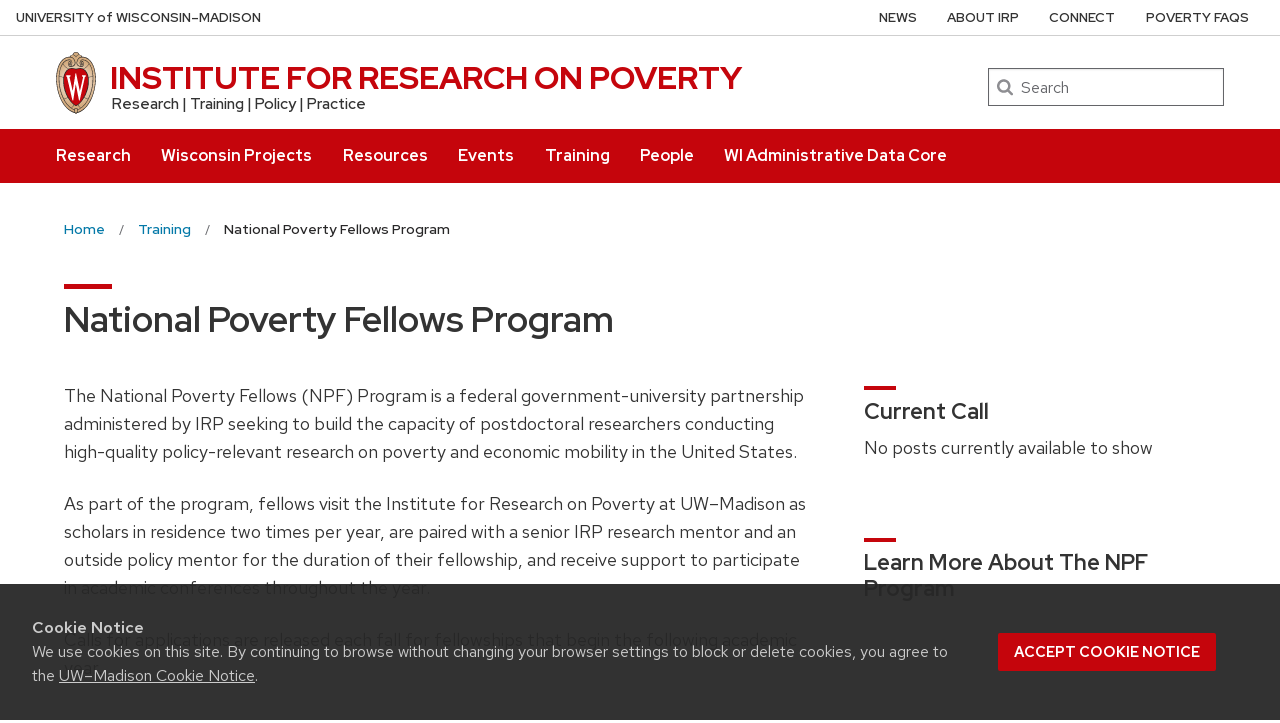

--- FILE ---
content_type: text/html; charset=UTF-8
request_url: https://www.irp.wisc.edu/training/national-poverty-fellows-program/
body_size: 25745
content:
<!DOCTYPE html>
<html lang="en-US" class="no-js">
<head>
	<meta http-equiv="X-UA-Compatible" content="IE=edge">
	<meta charset="UTF-8">
	<meta name="viewport" content="width=device-width, initial-scale=1">
	  <link rel="preload" href="https://www.irp.wisc.edu/wp/wp-content/themes/uw-theme/dist/fonts/uw-rh/redhat-display-latin.v14.woff2" as="font" type="font/woff2" crossorigin>
  <link rel="preload" href="https://www.irp.wisc.edu/wp/wp-content/themes/uw-theme/dist/fonts/uw-rh/redhat-text-latin.v13.woff2" as="font" type="font/woff2" crossorigin>
		<!-- Global site tag (gtag.js) - Google Analytics -->
		<script async src="https://www.googletagmanager.com/gtag/js?id=G-7XZKMFF86J"></script>
		<script>
			window.dataLayer = window.dataLayer || [];
			function gtag(){dataLayer.push(arguments);}
			gtag('js', new Date());
			gtag('config', 'G-7XZKMFF86J', {
                'cookie_domain': 'none'
            });
		</script>

		<script>(function(H){H.className=H.className.replace(/\bno-js\b/,'')})(document.documentElement)</script>
	<title>National Poverty Fellows Program &#8211; INSTITUTE FOR RESEARCH ON POVERTY &#8211; UW–Madison</title>
<meta name='robots' content='max-image-preview:large' />
<link rel='dns-prefetch' href='//cdn.wisc.cloud' />
<link rel='dns-prefetch' href='//maxcdn.bootstrapcdn.com' />
<link rel="alternate" type="application/rss+xml" title="INSTITUTE FOR RESEARCH ON POVERTY &raquo; Feed" href="https://www.irp.wisc.edu/feed/" />
<link rel="alternate" type="application/rss+xml" title="INSTITUTE FOR RESEARCH ON POVERTY &raquo; Comments Feed" href="https://www.irp.wisc.edu/comments/feed/" />
<style id='classic-theme-styles-inline-css'>
/*! This file is auto-generated */
.wp-block-button__link{color:#fff;background-color:#32373c;border-radius:9999px;box-shadow:none;text-decoration:none;padding:calc(.667em + 2px) calc(1.333em + 2px);font-size:1.125em}.wp-block-file__button{background:#32373c;color:#fff;text-decoration:none}
</style>
<link rel='stylesheet' id='cpsh-shortcodes-css' href='https://www.irp.wisc.edu/wp/wp-content/plugins/column-shortcodes//assets/css/shortcodes.css?ver=1.0.1' media='all' />
<link rel='stylesheet' id='parent-style-css' href='https://www.irp.wisc.edu/wp/wp-content/themes/uw-theme/style.css?ver=6.4.7' media='all' />
<link rel='stylesheet' id='child-style-css' href='https://www.irp.wisc.edu/wp/wp-content/themes/uw-theme-child-irp/style.css?ver=1.1.0' media='all' />
<link rel='stylesheet' id='font-awesome-css' href='//maxcdn.bootstrapcdn.com/font-awesome/latest/css/font-awesome.min.css?ver=6.4.7' media='all' />
<link rel='stylesheet' id='uwmadison-style-css' href='https://www.irp.wisc.edu/wp/wp-content/themes/uw-theme/dist/main.min.css?ver=1.26.0' media='all' />
<!--[if lt IE 10]>
<link rel='stylesheet' id='uwmadison-ie-css' href='https://www.irp.wisc.edu/wp/wp-content/themes/uw-theme/dist/css/ie.css?ver=1.26.0' media='all' />
<![endif]-->
<link rel='stylesheet' id='tablepress-default-css' href='https://www.irp.wisc.edu/wp/wp-content/tablepress-combined.min.css?ver=41' media='all' />
<script src="https://www.irp.wisc.edu/wp/wp-content/themes/uw-theme/dist/js/jquery/jquery.min.js?ver=3.6.0" id="jquery-js"></script>
<script src="https://www.irp.wisc.edu/wp/wp-content/plugins/wp-hide-post/public/js/wp-hide-post-public.js?ver=2.0.10" id="wp-hide-post-js"></script>
<link rel="https://api.w.org/" href="https://www.irp.wisc.edu/wp-json/" /><link rel="alternate" type="application/json" href="https://www.irp.wisc.edu/wp-json/wp/v2/pages/1607" /><link rel="EditURI" type="application/rsd+xml" title="RSD" href="https://www.irp.wisc.edu/wp/xmlrpc.php?rsd" />

<link rel="canonical" href="https://www.irp.wisc.edu/training/national-poverty-fellows-program/" />
<link rel='shortlink' href='https://www.irp.wisc.edu/?p=1607' />
<link rel="alternate" type="application/json+oembed" href="https://www.irp.wisc.edu/wp-json/oembed/1.0/embed?url=https%3A%2F%2Fwww.irp.wisc.edu%2Ftraining%2Fnational-poverty-fellows-program%2F" />
<link rel="alternate" type="text/xml+oembed" href="https://www.irp.wisc.edu/wp-json/oembed/1.0/embed?url=https%3A%2F%2Fwww.irp.wisc.edu%2Ftraining%2Fnational-poverty-fellows-program%2F&#038;format=xml" />
    <!-- Generic meta tags -->
    <meta name="description" content="The National Poverty Fellows (NPF) Program is a federal government-university partnership administered by IRP that seeks to build the capacity of postdoctoral researchers to conduct high-quality policy-relevant research on poverty and inequality in the United States. Calls for applications are released each September with a late November deadline for fellowships that begin the following academic&hellip;" />

    <!-- Open Graph meta tags -->
    <meta property="og:title" content="National Poverty Fellows Program" />
	<meta property="og:url" content="https://www.irp.wisc.edu/training/national-poverty-fellows-program/" />
	<meta property="og:description" content="The National Poverty Fellows (NPF) Program is a federal government-university partnership administered by IRP that seeks to build the capacity of postdoctoral researchers to conduct high-quality policy-relevant research on poverty and inequality in the United States. Calls for applications are released each September with a late November deadline for fellowships that begin the following academic&hellip;" />
	<meta property="og:site_name" content="INSTITUTE FOR RESEARCH ON POVERTY" />

    <meta property="og:type" content="website" />
    
    
    <!-- Schema.org meta tags -->
    <meta itemprop="name" content="National Poverty Fellows Program">
	<meta itemprop="description" content="The National Poverty Fellows (NPF) Program is a federal government-university partnership administered by IRP that seeks to build the capacity of postdoctoral researchers to conduct high-quality policy-relevant research on poverty and inequality in the United States. Calls for applications are released each September with a late November deadline for fellowships that begin the following academic&hellip;">
    
    <!-- Twitter meta tags -->
    <meta name="twitter:card" content="summary" />
    <meta name="twitter:title" content="National Poverty Fellows Program" />
	<meta name="twitter:description" content="The National Poverty Fellows (NPF) Program is a federal government-university partnership administered by IRP that seeks to build the capacity of postdoctoral researchers to conduct high-quality policy-relevant research on poverty and inequality in the United States. Calls for applications are released each September with a late November deadline for fellowships that begin the following academic&hellip;" />
    	<link rel="profile" href="http://gmpg.org/xfn/11">
	    <link rel="apple-touch-icon" href="https://www.irp.wisc.edu/wp/wp-content/themes/uw-theme/dist/images/favicons/apple-touch-icon.png">
    <link rel="icon" type="image/png" sizes="32x32" href="https://www.irp.wisc.edu/wp/wp-content/themes/uw-theme/dist/images/favicons/favicon-32x32.png">
    <link rel="icon" type="image/png" sizes="16x16" href="https://www.irp.wisc.edu/wp/wp-content/themes/uw-theme/dist/images/favicons/favicon-16x16.png">
    <link rel="manifest" href="https://www.irp.wisc.edu/wp/wp-content/themes/uw-theme/dist/images/favicons/site.webmanifest">
    <link rel="mask-icon" href="https://www.irp.wisc.edu/wp/wp-content/themes/uw-theme/dist/images/favicons/safari-pinned-tab.svg" color="#c5050c">
    <link rel="icon" href="/favicon.ico">
    <meta name="msapplication-TileColor" content="#c5050c">
    <meta name="msapplication-config" content="https://www.irp.wisc.edu/wp/wp-content/themes/uw-theme/dist/images/favicons/browserconfig.xml">
    <meta name="theme-color" content="#ffffff">
    
	</head>

<body class="page-template-default page page-id-1607 page-child parent-pageid-256 uw-white-bg singular">
<a class="show-on-focus" href="#main" id="skip-link">Skip to main content</a>

	
	<div class="uw-global-bar uw-global-bar-inverse" role="navigation">
		<a class="uw-global-name-link" href="https://www.wisc.edu" aria-label="University of Wisconsin Madison home page">U<span>niversity <span class="uw-of">of</span> </span>W<span>isconsin</span>–Madison</a>
	</div>
	<header class="uw-header uw-has-search">
		<div class="uw-header-container">
			<div class="uw-header-crest-title">
				
        <div class="uw-header-crest">
            <a href="https://www.irp.wisc.edu/" aria-hidden="true" tabindex="-1"><svg viewBox="0 0 55.5 87.28" version="1.1" role="img" focusable="false" aria-hidden="true" aria-labelledby="dynid69722925db6242.80323356">
      <title id="dynid69722925db6242.80323356">UW Crest</title>
      <style>
        .cls-1{fill:url(#Web_Shield_blend);}
        .cls-2{fill:#282728;}
        .cls-3{fill:#c5050c;}
        .cls-4{fill:#fff;}
      </style>
      <g>

        <radialGradient id="Web_Shield_blend" cx="46.25" cy="16.57" r="33.44" gradientTransform="translate(-22.22 26.01) scale(1.09 1.09)" gradientUnits="userSpaceOnUse"><stop offset="0.17" stop-color="#fff"/><stop offset="0.3" stop-color="#f6ede4"/><stop offset="0.69" stop-color="#debe9b"/><stop offset="0.87" stop-color="#d4ac7f"/></radialGradient>
      </g>
      <path id="Gold_gradient" data-name="Gold gradient" class="cls-1" d="M28,87.36a3.78,3.78,0,0,1-1.05-1.16l-0.06-.09-0.11,0C8.65,81.86-1.45,54,.83,31.71a47.71,47.71,0,0,1,1.29-7.25,35.39,35.39,0,0,1,2.33-6.39,23.55,23.55,0,0,1,3.75-5.65A14.7,14.7,0,0,1,19,7.28,0.33,0.33,0,0,0,19.33,7,5.49,5.49,0,0,1,23.21,4.4l0.19,0,0-.19A4.69,4.69,0,0,1,28,.64a4.76,4.76,0,0,1,4.56,3.54l0,0.19,0.19,0A5.51,5.51,0,0,1,36.67,7a0.32,0.32,0,0,0,.37.26,14.7,14.7,0,0,1,10.77,5.13,24,24,0,0,1,4.24,6.71l0.23,0.55a42.56,42.56,0,0,1,2.89,12C57.45,54,47.35,81.86,29.23,86.08l-0.11,0-0.06.09A3.78,3.78,0,0,1,28,87.36Z" transform="translate(-0.25 -0.36)"/><path id="Black" class="cls-2" d="M55.43,31.68a49.49,49.49,0,0,0-.86-5.5,39.81,39.81,0,0,0-1.39-4.93,31.29,31.29,0,0,0-2.23-4.93,22.63,22.63,0,0,0-3-4.1A14.94,14.94,0,0,0,37,7H36.94a5.77,5.77,0,0,0-4.16-2.91,4.93,4.93,0,0,0-9.56,0A5.77,5.77,0,0,0,19.06,7H19A14.94,14.94,0,0,0,8,12.23a22.63,22.63,0,0,0-3,4.1,31.29,31.29,0,0,0-2.23,4.93,39.81,39.81,0,0,0-1.39,4.93,49.49,49.49,0,0,0-.86,5.5C-1.73,54.3,8.44,82.1,26.73,86.36A3.17,3.17,0,0,0,28,87.64a3.17,3.17,0,0,0,1.27-1.28C47.56,82.1,57.73,54.3,55.43,31.68ZM28,1.23A3.9,3.9,0,0,1,31.93,4a4.86,4.86,0,0,0-3.86,2.47,0.17,0.17,0,0,1-.07.09,0.15,0.15,0,0,1-.07-0.09A4.86,4.86,0,0,0,24.07,4,3.9,3.9,0,0,1,28,1.23ZM26.14,5.52a3.51,3.51,0,0,1,1.59,2.11A0.46,0.46,0,0,0,28,8a0.46,0.46,0,0,0,.27-0.42,3.51,3.51,0,0,1,1.59-2.11,4.19,4.19,0,0,1,6,1.58,13.38,13.38,0,0,0-1.67.42,6.6,6.6,0,0,0-2.38,1.32,9.4,9.4,0,0,0-3,6.1c-0.67,7.31,7.72,6.16,8.14,6.13,1.08,0,1.9-1.71,1.9-4s-0.84-4-1.9-4c-0.65,0-1.77.52-1.88,2.55C35,17.1,35.7,19,36.6,19.11c0.47,0.06.89-.76,1-1.6s0.06-1.87-.59-2a0.38,0.38,0,0,0-.46.28A3.83,3.83,0,0,1,37,17.1c0,1.25-1.28.63-1.12-1.36C36,14,36.89,14.09,36.93,14.09c0.5,0,1.26,1,1.26,3,0,1.75-.84,3.63-2.46,2.65-1.36-1-1.89-3.28-1.52-5,0.17-.81.87-3,3.13-3,3.26,0,6.3,1.71,8.72,4.9-0.27.85-1.95,4.1-7.28,7.21l-0.29.15a11,11,0,0,0-4.93-1,27.07,27.07,0,0,0-4.64.74,4.09,4.09,0,0,1-.92.15h0a4.09,4.09,0,0,1-.92-0.15A27.07,27.07,0,0,0,22.44,23a11,11,0,0,0-4.93,1l-0.29-.15c-5.34-3.11-7-6.36-7.28-7.21,2.42-3.19,5.46-4.9,8.72-4.9,2.26,0,3,2.21,3.13,3,0.38,1.77-.16,4.05-1.52,5-1.61,1-2.46-.9-2.46-2.65,0-2,.76-3,1.26-3,0,0,.94-0.11,1.09,1.65,0.17,2-1.09,2.61-1.12,1.36a3.83,3.83,0,0,1,.39-1.34A0.38,0.38,0,0,0,19,15.48c-0.65.16-.71,1.3-0.59,2s0.56,1.66,1,1.6c0.9-.12,1.6-2,1.52-3.44-0.1-2-1.23-2.55-1.88-2.55-1.06,0-1.9,1.71-1.9,4s0.82,4,1.9,4c0.42,0,8.81,1.18,8.14-6.13a9.4,9.4,0,0,0-3-6.1,6.6,6.6,0,0,0-2.38-1.32A13.38,13.38,0,0,0,20.1,7.1,4.19,4.19,0,0,1,26.14,5.52ZM10.28,36.18A32.49,32.49,0,0,0,10,39.49a44.42,44.42,0,0,0,2,15.25,49.48,49.48,0,0,0,4.13,9.32A11.48,11.48,0,0,1,11,66.39,66.66,66.66,0,0,1,4.53,34.57,16.13,16.13,0,0,0,10.28,36.18ZM4.56,34c0.44-7.31,2.29-13.05,5-16.87,0.48,1.24,2.57,4.35,7.39,7.18-4.1,2.47-6,7.56-6.58,11.36A15.81,15.81,0,0,1,4.56,34ZM16.41,64.53c3.08,5.3,6.12,8.46,8.45,10.13A11.54,11.54,0,0,1,21.32,79c-4-2.7-7.4-7-10.07-12.13A11.81,11.81,0,0,0,16.41,64.53ZM25.33,75A12.2,12.2,0,0,0,28,76.46,12.2,12.2,0,0,0,30.67,75a12,12,0,0,0,3.53,4.34,18.69,18.69,0,0,1-3.58,1.78s0-.09,0-0.13c-0.26-1.32-2-1.59-2.61-1.59s-2.35.27-2.61,1.59c0,0,0,.09,0,0.13a18.69,18.69,0,0,1-3.58-1.78A12,12,0,0,0,25.33,75Zm5.81-.32c2.33-1.67,5.37-4.83,8.45-10.13a11.81,11.81,0,0,0,5.16,2.36C42.08,72,38.69,76.32,34.68,79A11.54,11.54,0,0,1,31.14,74.66Zm8.72-10.61A49.48,49.48,0,0,0,44,54.73a44.1,44.1,0,0,0,1.66-7.32A44.34,44.34,0,0,0,46,39.49a32.49,32.49,0,0,0-.32-3.31,16.13,16.13,0,0,0,5.75-1.61A66.66,66.66,0,0,1,45,66.39,11.48,11.48,0,0,1,39.86,64.05Zm5.78-28.4c-0.62-3.8-2.5-8.8-6.58-11.36,4.82-2.83,6.92-5.94,7.39-7.18,2.69,3.82,4.55,9.56,5,16.87A15.81,15.81,0,0,1,45.64,35.65ZM25,84.76a23.29,23.29,0,0,1-5.87-2.93,27.5,27.5,0,0,1-3.25-2.62,31.1,31.1,0,0,1-2.35-2.47q-0.76-.88-1.46-1.81a47.49,47.49,0,0,1-5.58-9.69A63.9,63.9,0,0,1,3.09,55,70.46,70.46,0,0,1,1.3,44.19a64.57,64.57,0,0,1-.07-10.84C1.4,31.43,1.63,29.5,2,27.59A39.32,39.32,0,0,1,3.4,22a31,31,0,0,1,2.1-4.86,20.93,20.93,0,0,1,3.15-4.44,16.19,16.19,0,0,1,4-3.1,13.93,13.93,0,0,1,1.93-.87q0.51-.18,1-0.32a8.82,8.82,0,0,1,1-.26,14,14,0,0,1,2.56-.21,7.58,7.58,0,0,1,3.88,1,8,8,0,0,1,3.34,6c0.39,4.52-4.21,5.23-5.11,5.22-0.14,0-.21-0.13.24-0.59a6.53,6.53,0,0,0,1-5.1c-0.44-2.07-1.9-3.69-4-3.69a11.16,11.16,0,0,0-8.12,3.89A22.78,22.78,0,0,0,6,22.61,42.69,42.69,0,0,0,3.76,34,62.43,62.43,0,0,0,4,44.63,68.71,68.71,0,0,0,5.94,55.22a60.82,60.82,0,0,0,3.53,9.85,43.36,43.36,0,0,0,5.48,9A25.89,25.89,0,0,0,23.08,81a18.15,18.15,0,0,0,2.21,1A6.71,6.71,0,0,0,26,85,6.63,6.63,0,0,1,25,84.76Zm3.29,1.55a0.6,0.6,0,0,1-.31.21,0.6,0.6,0,0,1-.31-0.21,6.49,6.49,0,0,1-1.51-5.17c0.12-.64,1.2-0.93,1.82-0.94s1.7,0.3,1.82.94A6.49,6.49,0,0,1,28.31,86.3ZM54.7,44.19A70.46,70.46,0,0,1,52.91,55a63.9,63.9,0,0,1-3.42,10.2,47.49,47.49,0,0,1-5.58,9.69q-0.7.93-1.46,1.81a31.1,31.1,0,0,1-2.35,2.47,27.5,27.5,0,0,1-3.25,2.62A23.29,23.29,0,0,1,31,84.76,6.63,6.63,0,0,1,30,85a6.71,6.71,0,0,0,.67-3.1,18.15,18.15,0,0,0,2.21-1,25.89,25.89,0,0,0,8.13-6.87,43.36,43.36,0,0,0,5.48-9,60.82,60.82,0,0,0,3.53-9.85A68.71,68.71,0,0,0,52,44.63,62.43,62.43,0,0,0,52.24,34,42.69,42.69,0,0,0,50,22.61a22.78,22.78,0,0,0-4.47-7.87,11.16,11.16,0,0,0-8.12-3.89c-2.12,0-3.58,1.62-4,3.69a6.53,6.53,0,0,0,1,5.1c0.45,0.46.38,0.59,0.24,0.59-0.9,0-5.51-.71-5.11-5.22a8,8,0,0,1,3.34-6,7.58,7.58,0,0,1,3.88-1,14,14,0,0,1,2.56.21,8.77,8.77,0,0,1,1,.26q0.52,0.14,1,.32a13.93,13.93,0,0,1,1.93.87,16.19,16.19,0,0,1,4,3.1,20.93,20.93,0,0,1,3.15,4.44A31,31,0,0,1,52.6,22,39.32,39.32,0,0,1,54,27.59c0.35,1.91.58,3.84,0.74,5.77A64.57,64.57,0,0,1,54.7,44.19Z" transform="translate(-0.25 -0.36)"/><path id="Red" class="cls-3" d="M45,39.63c-0.11-2.69-.9-10.9-6.48-14.46A9.41,9.41,0,0,0,34.18,24c-2.74-.18-4.77.87-6.14,0.91H28c-1.37,0-3.42-1.09-6.16-.91a9.35,9.35,0,0,0-4.37,1.21C11.85,28.73,11.07,36.94,11,39.63a43.52,43.52,0,0,0,3.54,19C18.36,67.12,23,73.14,27.63,75.19L28,75.35l0.37-.16c4.61-2,9.27-8.06,13.14-16.57A43.53,43.53,0,0,0,45,39.63Z" transform="translate(-0.25 -0.36)"/><path id="W" class="cls-4" d="M36.3,33.18V35L36.67,35h0.18a1.17,1.17,0,0,1,.82.28,1.27,1.27,0,0,1,.21,1.11s-3.74,16.19-4.45,19.27c-0.82-3.9-5.26-25.18-5.26-25.18l0-.09H27.27v0.1L23.4,55.32,19,36.37a2.7,2.7,0,0,1,0-.28,1.27,1.27,0,0,1,.31-1A1,1,0,0,1,20,34.92l0.37,0v-1.8H14.13v1.76l0.28,0a1.16,1.16,0,0,1,.95.83L23,68.48l0,0.09h1.1v-0.1l3.56-23.3,4.53,23.31,0,0.09h1l7.25-32.78a1,1,0,0,1,1-.75h0.07l0.36,0V33.18H36.3Z" transform="translate(-0.25 -0.36)"/>
    </svg></a>
        </div>

    				<div class="uw-title-tagline">
										<div id="site-title" class="uw-site-title uw-red-title ">
						<a href="https://www.irp.wisc.edu/" rel="home">INSTITUTE FOR RESEARCH ON POVERTY</a>
					</div>

					
											<div id="site-description" class="uw-site-tagline">Research | Training | Policy | Practice</div>
									</div>
			</div>
								<div class="uw-header-search">
						  <form role="search" class="uw-search-form" method="get" id="searchform" action="https://www.irp.wisc.edu/">
    <label for="s" class="show-for-sr">Search</label>
    <input type="text" class="field uw-search-input" name="s" id="s" placeholder="Search" />
    <input type="submit" class="submit uw-search-submit uw-button" name="submit" id="searchsubmit" value="Search" />
  </form>
					</div>
					</div>
	</header><!-- #branding -->

	
			<button class="uw-mobile-menu-button-bar " aria-label="Open menu" aria-expanded="false" aria-controls="uw-top-menus"><span>Menu</span><svg viewBox="0 0 1024 1024" version="1.1" role="img" focusable="false" aria-labelledby="dynid69722925db7584.10143183">
      <title id="dynid69722925db7584.10143183">open menu</title>
      <path class="path1" d="M128 256h768v86h-768v-86zM128 554v-84h768v84h-768zM128 768v-86h768v86h-768z"/>
    </svg><svg viewBox="0 0 805 1024" version="1.1" role="img" focusable="false" aria-labelledby="dynid69722925db7914.21854481">
      <title id="dynid69722925db7914.21854481">close</title>
      <path class="path1" d="M741.714 755.429q0 22.857-16 38.857l-77.714 77.714q-16 16-38.857 16t-38.857-16l-168-168-168 168q-16 16-38.857 16t-38.857-16l-77.714-77.714q-16-16-16-38.857t16-38.857l168-168-168-168q-16-16-16-38.857t16-38.857l77.714-77.714q16-16 38.857-16t38.857 16l168 168 168-168q16-16 38.857-16t38.857 16l77.714 77.714q16 16 16 38.857t-16 38.857l-168 168 168 168q16 16 16 38.857z"/>
    </svg></button>

		<div id="uw-top-menus" class="uw-is-visible uw-horizontal uw-hidden" aria-hidden="false">
							<div class="uw-main-nav">
										<nav class="uw-nav-menu" aria-label="Main Menu">
						<ul id="uw-main-nav" class=""><li id="menu-item-3706" class="menu-item menu-item-type-post_type menu-item-object-page menu-item-3706"><a href="https://www.irp.wisc.edu/research/">Research</a></li>
<li id="menu-item-28502" class="menu-item menu-item-type-post_type menu-item-object-page menu-item-28502"><a href="https://www.irp.wisc.edu/wisconsin-projects/">Wisconsin Projects</a></li>
<li id="menu-item-263" class="menu-item menu-item-type-post_type menu-item-object-page menu-item-263"><a href="https://www.irp.wisc.edu/resources/">Resources</a></li>
<li id="menu-item-39" class="menu-item menu-item-type-post_type menu-item-object-page menu-item-39"><a href="https://www.irp.wisc.edu/events/">Events</a></li>
<li id="menu-item-264" class="menu-item menu-item-type-post_type menu-item-object-page current-page-ancestor menu-item-264"><a href="https://www.irp.wisc.edu/training/">Training</a></li>
<li id="menu-item-265" class="menu-item menu-item-type-post_type menu-item-object-page menu-item-265"><a href="https://www.irp.wisc.edu/people/">People</a></li>
<li id="menu-item-16688" class="menu-item menu-item-type-custom menu-item-object-custom menu-item-16688"><a href="https://www.irp.wisc.edu/wadc/">WI Administrative Data Core</a></li>
</ul>					</nav>
				</div>
										<div class="uw-secondary-nav">
											<nav class="uw-nav-menu uw-nav-menu-secondary uw-nav-menu-secondary-reverse" aria-label="Secondary Menu">
							<ul id="uw-secondary-nav" class="utility-menu"><li id="menu-item-743" class="menu-item menu-item-type-post_type menu-item-object-page menu-item-743"><a href="https://www.irp.wisc.edu/news/">News</a></li>
<li id="menu-item-269" class="menu-item menu-item-type-post_type menu-item-object-page menu-item-269"><a href="https://www.irp.wisc.edu/about-irp/">About IRP</a></li>
<li id="menu-item-275" class="menu-item menu-item-type-post_type menu-item-object-page menu-item-275"><a href="https://www.irp.wisc.edu/connect/">Connect</a></li>
<li id="menu-item-14179" class="menu-item menu-item-type-post_type menu-item-object-page menu-item-14179"><a href="https://www.irp.wisc.edu/poverty-faqs/">Poverty FAQs</a></li>
</ul>						</nav>
				</div>
			
		</div>
	
	
    <nav class="breadcrumb-nav" aria-label="Breadcrumb">
      <ol itemscope itemtype="http://schema.org/BreadcrumbList" id="breadcrumbs" class="breadcrumb-nav__list breadcrumbs">

    
      <li itemprop="itemListElement" itemscope itemtype="http://schema.org/ListItem" class="breadcrumb-nav__item item-home">
                  <a itemprop="item" href="https://www.irp.wisc.edu/" class="breadcrumb-nav__link bread-link bread-home" title="Home" >
                  <span itemprop="name">Home</span>
          <meta itemprop="position" content="1">
                  </a>
              </li>

    
      <li itemprop="itemListElement" itemscope itemtype="http://schema.org/ListItem" class="breadcrumb-nav__item item-parent item-parent-256">
                  <a itemprop="item" href="https://www.irp.wisc.edu/training/" class="breadcrumb-nav__link bread-parent bread-parent-256" title="Training" >
                  <span itemprop="name">Training</span>
          <meta itemprop="position" content="2">
                  </a>
              </li>

    
      <li itemprop="itemListElement" itemscope itemtype="http://schema.org/ListItem" class="breadcrumb-nav__item item-current item-1607">
                  <a itemprop="item" href="https://www.irp.wisc.edu/training/national-poverty-fellows-program/" class="breadcrumb-nav__link bread-current bread-1607" title="National Poverty Fellows Program" aria-current="page">
                  <span itemprop="name">National Poverty Fellows Program</span>
          <meta itemprop="position" content="3">
                  </a>
              </li>

    
      </ol>
    </nav>

    
<div id="page" class="content page-builder">

	<main id="main" class="site-main">
		
<article id="post-1607" class="post-1607 page type-page status-publish hentry">
    <header class="entry-header">
    <h1 class="page-title uw-mini-bar">National Poverty Fellows Program</h1>  </header>
  
  <div class="entry-content">
    <div class="uw-outer-row row-1 has_text_block has_latest_posts default-background"><div class="uw-inner-row"><div class="uw-column wide-column"><div class="uw-page-element uw-pe uw-pe-text_block" data-page-element="text_block" >
<div class="uw-text-block">
    <p>The National Poverty Fellows (NPF) Program is a federal government-university partnership administered by IRP seeking to build the capacity of postdoctoral researchers conducting high-quality policy-relevant research on poverty and economic mobility in the United States.</p>
<p>As part of the program, fellows visit the Institute for Research on Poverty at UW–Madison as scholars in residence two times per year, are paired with a senior IRP research mentor and an outside policy mentor for the duration of their fellowship, and receive support to participate in academic conferences throughout the year.</p>
<p>Calls for applications are released each fall for fellowships that begin the following academic year.</p>
</div></div></div><div class="uw-column narrow-column"><div class="uw-page-element uw-pe uw-pe-latest_posts" data-page-element="latest_posts" ><h2 class="uw-mini-bar uw-content-box-header">Current Call</h2><p>No posts currently available to show</p></div><div class="uw-page-element uw-pe uw-pe-text_block" data-page-element="text_block" >
<div class="uw-text-block">
    <h3 class="uw-mini-bar uw-content-box-header">Learn more about the NPF program</h3>
<div class=" responsive-embed widescreen uw-oembed-video-youtube"><iframe title="Sarah Charnes on the National Poverty Fellows Program" width="640" height="360" src="https://www.youtube.com/embed/C3bmMbha370?feature=oembed" frameborder="0" allow="accelerometer; autoplay; clipboard-write; encrypted-media; gyroscope; picture-in-picture; web-share" referrerpolicy="strict-origin-when-cross-origin" allowfullscreen></iframe></div>
</div></div><div class="uw-page-element uw-pe uw-pe-text_block" data-page-element="text_block" >
<div class="uw-text-block">
    <h3 class="uw-mini-bar uw-content-box-header"><a href="/irp-resources-featuring-national-poverty-fellows/">IRP Resources featuring National Poverty Fellows</a></h3>
</div></div></div></div></div><div class="uw-outer-row row-2 has_faculty_list_options default-background"><div class="uw-inner-row"><div class="uw-column one-column"><div class="uw-page-element uw-pe uw-pe-faculty_list_options" data-page-element="faculty_list_options" >  <h2 class="text-center uw-mini-bar-center">Current National Poverty Fellows</h2>
    <div class="faculty-list ">

  
    <div class="faculty-member column small-12 medium-12"
                  >
      <div class="faculty-member-content">
                  <div class="row">
                      <div class="column shrink">
                  
                  <div class="faculty-image thumbnail"
                      >
                      <a href="https://www.irp.wisc.edu/staff/conner-austin/" tabindex="-1" aria-hidden="true">
          
                              <img width="150" height="150" src="https://www.irp.wisc.edu/wp/wp-content/uploads/2023/10/Conner-Austin-2023-150x150.jpg" class="attachment-thumbnail size-thumbnail" alt="Austin Conner" decoding="async" srcset="https://www.irp.wisc.edu/wp/wp-content/uploads/2023/10/Conner-Austin-2023-150x150.jpg 150w, https://www.irp.wisc.edu/wp/wp-content/uploads/2023/10/Conner-Austin-2023.jpg 200w" sizes="(max-width: 150px) 100vw, 150px" />                                        </a>
                      </div>
        
                              </div>
                    <div class="column">
        
        <h3 class="faculty-name">
                      <a href="https://www.irp.wisc.edu/staff/conner-austin/">
                      Austin Conner                      </a>
                  </h3>

                
                    <p class="position-title"><span class="screen-reader-text">Position title: </span>National Poverty Fellow</p>
                  
        
                        
        
        
                    <div class="bio">
                              <p>Austin Conner is a National Poverty Fellow for 2024–2026 in residence at the Office for the Assistant Secretary for Planning and Evaluation (ASPE). Conner completed her PhD in Social Welfare with a Graduate Minor in Applied Statistics at the University of Mississippi in August 2024. She also holds a Master of Social Work degree with a clinical focus from the University of Mississippi. Her current research interests include social capital, civic participation, political participation, race, and policy. Broadly speaking, Conner is interested in how individuals cultivate and use social capital to enhance their overall well-being. Her research interests emanate from her engagement in community-participatory action research and advocacy work that empowered Mississippians to vote. Conner also applies her previous practice experience as a School Attendance Officer to her approaches to research. Conner is mentored by IRP Affiliate <a href="https://amandagellerphd.com/">Amanda Geller</a> and Sarah Charnes from Westat.</p>
<p>Conner was a 2023–2024 IRP Professional Development Training Participant.</p>
                          </div>
                  </div></div>
              </div>
    </div>

  
    <div class="faculty-member column small-12 medium-12"
                  >
      <div class="faculty-member-content">
                  <div class="row">
                      <div class="column shrink">
                  
                  <div class="faculty-image thumbnail"
                      >
                      <a href="https://www.irp.wisc.edu/staff/fannin-clay/" tabindex="-1" aria-hidden="true">
          
                              <img width="150" height="150" src="https://www.irp.wisc.edu/wp/wp-content/uploads/2024/08/Fannin-Clay-2024-150x150.jpg" class="attachment-thumbnail size-thumbnail" alt="Clay Fannin" decoding="async" srcset="https://www.irp.wisc.edu/wp/wp-content/uploads/2024/08/Fannin-Clay-2024-150x150.jpg 150w, https://www.irp.wisc.edu/wp/wp-content/uploads/2024/08/Fannin-Clay-2024.jpg 200w" sizes="(max-width: 150px) 100vw, 150px" />                                        </a>
                      </div>
        
                              </div>
                    <div class="column">
        
        <h3 class="faculty-name">
                      <a href="https://www.irp.wisc.edu/staff/fannin-clay/">
                      Clay Fannin                       </a>
                  </h3>

                
                    <p class="position-title"><span class="screen-reader-text">Position title: </span>National Poverty Fellow</p>
                  
        
                        
        
        
                    <div class="bio">
                              <p>Clay Fannin is a National Poverty Fellow for 2024–2026 in residence at the Office of the Assistant Secretary for Planning and Evaluation (ASPE). He completed his Ph.D. in Public Administration from Syracuse University where he specialized in social policy and public finance. His research applies quasi-experimental methods to public and administrative data to evaluate how the design and implementation of U.S. social programs affect participants. His core research interests include the determinants of program participation, the consequences of administrative burden, and the relationship between social policy and labor market outcomes. In recent work, Fannin has investigated how drastic administrative changes to nutrition assistance programs during the COVID-19 pandemic impacted program outcomes. Before pursuing his doctoral studies, he was a Policy Analyst at The Council of State Governments and earned an M.P.P. and a B.S. in Economics from the University of Kentucky. Fannin is mentored by IRP affiliate <a href="/staff/heinrich-carolyn/">Carolyn Heinrich</a> and Mina Addo at MDRC.</p>
                          </div>
                  </div></div>
              </div>
    </div>

  
    <div class="faculty-member column small-12 medium-12"
                  >
      <div class="faculty-member-content">
                  <div class="row">
                      <div class="column shrink">
                  
                  <div class="faculty-image thumbnail"
                      >
                      <a href="https://www.irp.wisc.edu/staff/lowery-caitlin/" tabindex="-1" aria-hidden="true">
          
                              <img width="150" height="150" src="https://www.irp.wisc.edu/wp/wp-content/uploads/2023/04/Lowery-Caitlin-2023-150x150.jpg" class="attachment-thumbnail size-thumbnail" alt="Caitlin Lowery" decoding="async" loading="lazy" srcset="https://www.irp.wisc.edu/wp/wp-content/uploads/2023/04/Lowery-Caitlin-2023-150x150.jpg 150w, https://www.irp.wisc.edu/wp/wp-content/uploads/2023/04/Lowery-Caitlin-2023.jpg 200w" sizes="(max-width: 150px) 100vw, 150px" />                                        </a>
                      </div>
        
                              </div>
                    <div class="column">
        
        <h3 class="faculty-name">
                      <a href="https://www.irp.wisc.edu/staff/lowery-caitlin/">
                      Caitlin Lowery                      </a>
                  </h3>

                
                    <p class="position-title"><span class="screen-reader-text">Position title: </span>National Poverty Fellow</p>
                  
        
                        
        
        
                    <div class="bio">
                              <p>Caitlin Lowery is a National Poverty Fellow for 2023–2025 in residence in the Division of Data and Improvement (DDI) at the Office of Planning, Research and Evaluation (OPRE). Lowery completed her PhD in Nutrition with a minor in Epidemiology at the Gillings School of Global Public Health at the University of North Carolina at Chapel Hill. She also holds an MSPH in International Health from Johns Hopkins University. Her research interests include policy approaches to prevent chronic disease, promote health and well-being, and reduce health disparities. Lowery has contributed to the evaluation of nutrition-related policies and programs, including the Philadelphia Beverage Tax and a large fruit and vegetable incentive program in North Carolina. Prior to her graduate work, she served as a Peace Corps Volunteer in the Republic of Georgia. Lowery is mentored by IRP Affiliate <a href="https://lafollette.wisc.edu/people/wang-yang/">Yang Wang </a>and Amelie Hecht, Senior Social Scientist at the Lab @ DC.</p>
<p>Twitter: @caitlinmlowery</p>
                          </div>
                  </div></div>
              </div>
    </div>

  
    <div class="faculty-member column small-12 medium-12"
                  >
      <div class="faculty-member-content">
                  <div class="row">
                      <div class="column shrink">
                  
                  <div class="faculty-image thumbnail"
                      >
                      <a href="https://www.irp.wisc.edu/staff/shapiro-shoshana/" tabindex="-1" aria-hidden="true">
          
                              <img width="150" height="150" src="https://www.irp.wisc.edu/wp/wp-content/uploads/2023/04/Shapiro-Shoshana-2023-150x150.jpg" class="attachment-thumbnail size-thumbnail" alt="Shoshana Shapiro" decoding="async" loading="lazy" srcset="https://www.irp.wisc.edu/wp/wp-content/uploads/2023/04/Shapiro-Shoshana-2023-150x150.jpg 150w, https://www.irp.wisc.edu/wp/wp-content/uploads/2023/04/Shapiro-Shoshana-2023.jpg 200w" sizes="(max-width: 150px) 100vw, 150px" />                                        </a>
                      </div>
        
                              </div>
                    <div class="column">
        
        <h3 class="faculty-name">
                      <a href="https://www.irp.wisc.edu/staff/shapiro-shoshana/">
                      Shoshana Shapiro                      </a>
                  </h3>

                
                    <p class="position-title"><span class="screen-reader-text">Position title: </span>National Poverty Fellow</p>
                  
        
                        
        
        
                    <div class="bio">
                              <p>Shoshana Shapiro is a National Poverty Fellow for 2023–2025 in residence in the Office of Community Services in the Administration for Children and Families. She completed her PhD in Public Policy and Sociology at the University of Michigan. Shapiro’s research interests include the geography of poverty and the human services safety net, with a focus on policy research to support access to the safety net for all Americans. Her dissertation research examined equity in access to the nonprofit human services safety net using quantitative analysis of national administrative data and mixed methods. Shapiro is originally from Upstate New York and has previously worked in the Federal Office of Rural Health Policy and as a middle school English teacher. Shapiro is mentored by IRP Affiliate <a href="https://evans.uw.edu/profile/scott-allard/">Scott Allard </a>and Rebekah Selekman, Senior Researcher at Mathematica.</p>
                          </div>
                  </div></div>
              </div>
    </div>

  
    <div class="faculty-member column small-12 medium-12"
                  >
      <div class="faculty-member-content">
                  <div class="row">
                      <div class="column shrink">
                  
                  <div class="faculty-image thumbnail"
                      >
                      <a href="https://www.irp.wisc.edu/staff/steimle-samantha/" tabindex="-1" aria-hidden="true">
          
                              <img width="150" height="150" src="https://www.irp.wisc.edu/wp/wp-content/uploads/2024/08/Steimle-Samantha-2024-150x150.jpg" class="attachment-thumbnail size-thumbnail" alt="Samantha Steimle" decoding="async" loading="lazy" srcset="https://www.irp.wisc.edu/wp/wp-content/uploads/2024/08/Steimle-Samantha-2024-150x150.jpg 150w, https://www.irp.wisc.edu/wp/wp-content/uploads/2024/08/Steimle-Samantha-2024.jpg 200w" sizes="(max-width: 150px) 100vw, 150px" />                                        </a>
                      </div>
        
                              </div>
                    <div class="column">
        
        <h3 class="faculty-name">
                      <a href="https://www.irp.wisc.edu/staff/steimle-samantha/">
                      Samantha Steimle                      </a>
                  </h3>

                
                    <p class="position-title"><span class="screen-reader-text">Position title: </span>National Poverty Fellow</p>
                  
        
                        
        
        
                    <div class="bio">
                              <p>Samantha Steimle is a National Poverty Fellow for 2024-2026 in residence at the Office of the Assistant Secretary for Planning and Evaluation (ASPE). She completed her PhD in Psychology  at Georgetown University, where she also obtained her Masters in Public Policy. Broadly, her research interests involve investigating ways programs and policies can best support the economic and psychological well-being of low-income parents and children. Steimle’s dissertation work focused on how different cash supports delivered to families during the pandemic related to their food insecurity and psychological distress, which was supported by a grant from the Horowitz Foundation. Prior to graduate school, she worked as a social policy researcher at MDRC and earned her B.S. in Psychology from Fordham University. Steimle is mentored by IRP affiliate <a href="/staff/berger-lawrence/">Lawrence Berger</a> and Marla McDaniel, Senior Fellow Center on Law, Human Services and Population at the Urban Institute.</p>
                          </div>
                  </div></div>
              </div>
    </div>

  </div><!-- end of .faculty-list -->
</div></div></div></div><div class="uw-outer-row row-3 has_faculty_list_options default-background"><div class="uw-inner-row"><div class="uw-column one-column"><div class="uw-page-element uw-pe uw-pe-faculty_list_options" data-page-element="faculty_list_options" >  <h2 class="text-center uw-mini-bar-center">Past National Poverty Fellows</h2>
    <div class="faculty-list ">

  
    <div class="faculty-member column small-12 medium-12"
                  >
      <div class="faculty-member-content">
                  <div class="row">
                      <div class="column shrink">
                  
                  <div class="faculty-image thumbnail"
                      >
                      <a href="https://www.irp.wisc.edu/staff/addo-mina/" tabindex="-1" aria-hidden="true">
          
                              <img width="150" height="150" src="https://www.irp.wisc.edu/wp/wp-content/uploads/2021/05/Addo-Mina-2021-150x150.jpg" class="attachment-thumbnail size-thumbnail" alt="Mina Addo" decoding="async" loading="lazy" srcset="https://www.irp.wisc.edu/wp/wp-content/uploads/2021/05/Addo-Mina-2021-150x150.jpg 150w, https://www.irp.wisc.edu/wp/wp-content/uploads/2021/05/Addo-Mina-2021.jpg 200w" sizes="(max-width: 150px) 100vw, 150px" />                                        </a>
                      </div>
        
                              </div>
                    <div class="column">
        
        <h3 class="faculty-name">
                      <a href="https://www.irp.wisc.edu/staff/addo-mina/">
                      Mina Addo                      </a>
                  </h3>

                
        
        
                
        
        
                    <div class="bio">
                              <p>Mina Addo was a National Poverty Fellow from 2021 to 2023 in residence at the Office of Planning, Research and Evaluation. Addo completed her PhD in social welfare at the University of Pennsylvania School of Social Policy and Practice (SP2). She is a qualitative researcher with experience conducting policy and program evaluations, survey design, in-depth interviews, and focus groups. Addo’s research interests include precarious work and the intersection between economic insecurity, health, and well-being. At SP2, Addo collaborated on the development of the Partnership for Social Mobility and Impact Fund, a research-driven initiative to identify and scale economic mobility solutions in Philadelphia and beyond. Prior to her doctoral work, Addo held positions at Urbane Development, where she led studies on city-led financial capability and economic development initiatives, and Citizens Budget Commission, where she contributed to studies on Medicaid redesign and municipal fire and EMS services. She has also served as a health and education policy adviser in the U.S. Senate and provided public policy and communications counsel to nonprofit organizations. Addo was mentored by IRP Affiliate <a href="https://humanecology.wisc.edu/staff/collins-j-michael/">J. Michael Collins</a> and <a href="https://www.dol.gov/agencies/oasp/evaluation/about">Christina Yancey</a>, Chief Evaluation Officer at the U.S. Department of Labor. She is currently a Research Associate at MDRC.</p>
                          </div>
                  </div></div>
              </div>
    </div>

  
    <div class="faculty-member column small-12 medium-12"
                  >
      <div class="faculty-member-content">
                  <div class="row">
                      <div class="column shrink">
                  
                  <div class="faculty-image thumbnail"
                      >
                      <a href="https://www.irp.wisc.edu/staff/campbell-colin/" tabindex="-1" aria-hidden="true">
          
                              <img width="150" height="150" src="https://www.irp.wisc.edu/wp/wp-content/uploads/2019/09/Campbell-Colin-2018.jpg" class="attachment-thumbnail size-thumbnail" alt="Colin Campbell" decoding="async" loading="lazy" />                                        </a>
                      </div>
        
                              </div>
                    <div class="column">
        
        <h3 class="faculty-name">
                      <a href="https://www.irp.wisc.edu/staff/campbell-colin/">
                      Colin Campbell                      </a>
                  </h3>

                
        
        
                
        
        
                    <div class="bio">
                              <p>Colin Campbell was a National Poverty Fellow in residence at the Office of the Assistant Secretary for Planning and Evaluation from 2014 to 2016. Campbell received his Ph.D. in sociology from the University of North Carolina, where he was a fellow in the Royster Society of Fellows. His dissertation examined the effect of dropping out of high school on later life poverty, the influence of early life family characteristics on educational achievement in low-income households, and the social determinants of public support for anti-poverty programs. His research focuses on poverty persistence and mobility out of poverty, the lasting effects of childhood poverty, and attitudes toward anti-poverty policies. Campbell served as an Associate Editor of Social Forces from 2010 to 2014. He is currently Associate Professor of Sociology at East Carolina University.</p>
                          </div>
                  </div></div>
              </div>
    </div>

  
    <div class="faculty-member column small-12 medium-12"
                  >
      <div class="faculty-member-content">
                  <div class="row">
                      <div class="column shrink">
                  
                  <div class="faculty-image thumbnail"
                      >
                      <a href="https://www.irp.wisc.edu/staff/charnes-sarah-2/" tabindex="-1" aria-hidden="true">
          
                              <img width="150" height="150" src="https://www.irp.wisc.edu/wp/wp-content/uploads/2022/04/Charnes-Sarah-2022-150x150.jpg" class="attachment-thumbnail size-thumbnail" alt="Sarah Charnes" decoding="async" loading="lazy" srcset="https://www.irp.wisc.edu/wp/wp-content/uploads/2022/04/Charnes-Sarah-2022-150x150.jpg 150w, https://www.irp.wisc.edu/wp/wp-content/uploads/2022/04/Charnes-Sarah-2022.jpg 200w" sizes="(max-width: 150px) 100vw, 150px" />                                        </a>
                      </div>
        
                              </div>
                    <div class="column">
        
        <h3 class="faculty-name">
                      <a href="https://www.irp.wisc.edu/staff/charnes-sarah-2/">
                      Sarah Charnes                      </a>
                  </h3>

                
        
        
                
        
        
                    <div class="bio">
                              <p>Sarah Charnes was a National Poverty Fellow from 2022 to 2024 in residence in the Division of Data and Improvement (DDI) at the Office of Planning, Research and Evaluation (OPRE). Sarah completed her Ph.D. in Public Policy and Management at the Daniel J. Evans School of Public Policy and Governance at the University of Washington. She also holds an M.A. in Applied Economics from Johns Hopkins University. Sarah’s dissertation investigated several facets of means-testing in the United States through the lens of public food assistance. Broadly speaking, her research interests center upon the efficacy of the social safety net. Sarah’s research interests were informed by topics with which she was engaged while working as an economist in the U.S. Department of the Treasury’s Office of Economic Policy prior to pursuing her doctorate. Charnes was mentored by IRP Affiliate <a href="https://www.irp.wisc.edu/staff/bartfeld-judith/">Judith Bartfeld</a> and Danielle Berman, Senior Evidence Analyst at the Office of Management and Budget. She is currently a Senior Research Associate at Westat.</p>
                          </div>
                  </div></div>
              </div>
    </div>

  
    <div class="faculty-member column small-12 medium-12"
                  >
      <div class="faculty-member-content">
                  <div class="row">
                      <div class="column shrink">
                  
                  <div class="faculty-image thumbnail"
                      >
                      <a href="https://www.irp.wisc.edu/staff/daniels-jennifer/" tabindex="-1" aria-hidden="true">
          
                              <img width="150" height="150" src="https://www.irp.wisc.edu/wp/wp-content/uploads/2023/01/Daniels-Jennifer-2023.jpg" class="attachment-thumbnail size-thumbnail" alt="Jennifer Daniels" decoding="async" loading="lazy" />                                        </a>
                      </div>
        
                              </div>
                    <div class="column">
        
        <h3 class="faculty-name">
                      <a href="https://www.irp.wisc.edu/staff/daniels-jennifer/">
                      Jennifer R. Daniels                      </a>
                  </h3>

                
        
        
                
        
        
                    <div class="bio">
                              <p>Jennifer Daniels was a 2022–2025 National Poverty Fellow in residence in the Division of Economic Independence (DEI) at the Office of Planning, Research and Evaluation (OPRE). Daniels completed her Ph.D. in Urban Affairs and Public Policy in the Biden School of Public Policy and Administration at the University of Delaware. Her research interests include racial equity, poverty, and the provision and access to social welfare programs. Specifically, she is interested in the intersections of devolved policy authority and racial inequity in the policy process. Her dissertation research investigated state-level discretionary decision-making in the administration of SNAP and racial inequity in the receipt of benefits for able-bodied adults without dependents. Jennifer also holds a Master of Social Work degree and is engaged in diversity, equity, and inclusion work for various non-profit organizations. In 2021–2022, Daniels also worked as an Equity Fellow in the Office of Evaluation Sciences in the U.S. General Services Administration (OES). She assisted OES with defining the core elements of an equity-focused evaluation that included promoting awareness of processes for defining, measuring, evaluating, and communicating about equity among governmental partners. Daniels was mentored by IRP Affiliate J. Michael Collins and Erica Meade, Senior Policy Manager in the New Practice Lab at New America. Daniels is currently an Assistant Professor of Social Work at Morgan State University.</p>
                          </div>
                  </div></div>
              </div>
    </div>

  
    <div class="faculty-member column small-12 medium-12"
                  >
      <div class="faculty-member-content">
                  <div class="row">
                      <div class="column shrink">
                  
                  <div class="faculty-image thumbnail"
                      >
                      <a href="https://www.irp.wisc.edu/staff/deterding-nicole/" tabindex="-1" aria-hidden="true">
          
                              <img width="150" height="150" src="https://www.irp.wisc.edu/wp/wp-content/uploads/2019/09/Deterding-Nicole-2018.jpg" class="attachment-thumbnail size-thumbnail" alt="Nicole Deterding" decoding="async" loading="lazy" />                                        </a>
                      </div>
        
                              </div>
                    <div class="column">
        
        <h3 class="faculty-name">
                      <a href="https://www.irp.wisc.edu/staff/deterding-nicole/">
                      Nicole Deterding                      </a>
                  </h3>

                
        
        
                
        
        
                    <div class="bio">
                              <p>Nicole Deterding was a National Poverty Fellow at the Office of Planning, Research and Evaluation from 2015 to 2017 and was mentored by IRP Affiliate Sara Goldrick-Rab. Deterding earned her Ph.D. in Sociology and Social Policy from Harvard University. Her work examines the relationship between education and the labor market for disadvantaged students. She is particularly interested in the role of the growing for-profit sector in educating returning students, which she examined in her dissertation, entitled “Start, Start Again: The College Pathways of Economically-Vulnerable Mothers.” Prior to beginning her doctoral studies, Nicole worked on large implementation and impact studies of higher education interventions as a Research Associate at The Urban Institute and earned a Master’s Degree in Education Policy Studies from The George Washington University. Deterding is currently a Lead Social Science Research Analyst at the Office of Planning, Research and Evaluation in the U.S. Department of Health and Human Service’s Administration for Children and Families.</p>
                          </div>
                  </div></div>
              </div>
    </div>

  
    <div class="faculty-member column small-12 medium-12"
                  >
      <div class="faculty-member-content">
                  <div class="row">
                      <div class="column shrink">
                  
                  <div class="faculty-image thumbnail"
                      >
                      <a href="https://www.irp.wisc.edu/staff/donley-gwendolyn/" tabindex="-1" aria-hidden="true">
          
                              <img width="150" height="150" src="https://www.irp.wisc.edu/wp/wp-content/uploads/2022/04/Donley-Gwendolyn-2022-150x150.jpg" class="attachment-thumbnail size-thumbnail" alt="Gwendolyn Donley" decoding="async" loading="lazy" srcset="https://www.irp.wisc.edu/wp/wp-content/uploads/2022/04/Donley-Gwendolyn-2022-150x150.jpg 150w, https://www.irp.wisc.edu/wp/wp-content/uploads/2022/04/Donley-Gwendolyn-2022.jpg 200w" sizes="(max-width: 150px) 100vw, 150px" />                                        </a>
                      </div>
        
                              </div>
                    <div class="column">
        
        <h3 class="faculty-name">
                      <a href="https://www.irp.wisc.edu/staff/donley-gwendolyn/">
                      Gwendolyn Donley                      </a>
                  </h3>

                
        
        
                
        
        
                    <div class="bio">
                              <p>Gwendolyn Donley was a National Poverty Fellow from 2022 to 2024 in residence in the Office of Community Services in the Administration for Children and Families. Donley completed her PhD in Epidemiology and Biostatistics from Case Western Reserve University, where she developed skillsets in quantitative and qualitative methodologies working in the space where research meets policy and practice. Her doctoral research focused on residential instability, food environments, and experiences of COVID-19 among Black pregnant and postpartum women. Underlying themes connect all of her work: poverty, equity in resources and environments, racial disparities in health, and individual/community-level lived experiences. Before pursuing her PhD, Gwen received her Master of Science in Public Health from the University of Eastern Finland, where she studied childhood stress and late-life dementia risk. Donley has also been involved with extensive work focused on equity in food systems, including food access, emergency food assistance, supplemental food assistance programs, and nutrition policy. Donley was mentored by IRP Affiliate <a href="https://www.irp.wisc.edu/staff/piette-durrance-christine/">Christine Durrance</a> and Emma Monahan, Senior Researcher at Chapin Hall at the University of Chicago. Donley is currently a Data Scientist in the U.S. Department of Health and Human Services, Administration for Children and Families, Office of Community Services.</p>
                          </div>
                  </div></div>
              </div>
    </div>

  
    <div class="faculty-member column small-12 medium-12"
                  >
      <div class="faculty-member-content">
                  <div class="row">
                      <div class="column shrink">
                  
                  <div class="faculty-image thumbnail"
                      >
                      <a href="https://www.irp.wisc.edu/staff/dost-meredith/" tabindex="-1" aria-hidden="true">
          
                              <img width="150" height="150" src="https://www.irp.wisc.edu/wp/wp-content/uploads/2024/08/Dost-Meredith-2024-150x150.jpg" class="attachment-thumbnail size-thumbnail" alt="Meredith Dost" decoding="async" loading="lazy" srcset="https://www.irp.wisc.edu/wp/wp-content/uploads/2024/08/Dost-Meredith-2024-150x150.jpg 150w, https://www.irp.wisc.edu/wp/wp-content/uploads/2024/08/Dost-Meredith-2024.jpg 200w" sizes="(max-width: 150px) 100vw, 150px" />                                        </a>
                      </div>
        
                              </div>
                    <div class="column">
        
        <h3 class="faculty-name">
                      <a href="https://www.irp.wisc.edu/staff/dost-meredith/">
                      Meredith Dost                      </a>
                  </h3>

                
        
        
                
        
        
                    <div class="bio">
                              <p>Meredith Dost was a National Poverty Fellow for 2023–2025 in residence at the Office of the Assistant Secretary for Planning and Evaluation (ASPE). Meredith completed her PhD in Government and Social Policy from Harvard University, where she studied American politics. Her research interests include the administrative state and governance, political behavior, and inequality. Dost studies how interactions with the administrative state affect the political efficacy and behavior of both the recipients of means-tested government programs and of the general public. In her dissertation work, she examines how administrative burdens of Medicaid shape the likelihood of voting, leveraging the variation in program administration across the states. Before pursuing her PhD, she worked at Pew Research Center and earned a B.A. in Public Policy and Hispanic Studies from the College of William &amp; Mary. Dost was mentored by IRP Affiliate <a href="https://sociology.wisc.edu/staff/besbris-max/">Max Besbris </a>and Julia Gelatt, Associate Director for U.S. Immigration Policy Program at the Migration Policy Institute.</p>
                          </div>
                  </div></div>
              </div>
    </div>

  
    <div class="faculty-member column small-12 medium-12"
                  >
      <div class="faculty-member-content">
                  <div class="row">
                      <div class="column shrink">
                  
                  <div class="faculty-image thumbnail"
                      >
                      <a href="https://www.irp.wisc.edu/staff/groves-lincoln/" tabindex="-1" aria-hidden="true">
          
                              <img width="150" height="150" src="https://www.irp.wisc.edu/wp/wp-content/uploads/2019/09/Groves-Lincoln-2019.jpg" class="attachment-thumbnail size-thumbnail" alt="Lincoln Groves" decoding="async" loading="lazy" />                                        </a>
                      </div>
        
                              </div>
                    <div class="column">
        
        <h3 class="faculty-name">
                      <a href="https://www.irp.wisc.edu/staff/groves-lincoln/">
                      Lincoln Groves                      </a>
                  </h3>

                
        
        
                
        
        
                    <div class="bio">
                              <p>Lincoln Groves was a National Poverty Fellow at the Office of the Assistant Secretary for Planning and Evaluation from 2015 to 2018 and was mentored by IRP Affiliate Timothy Smeeding. Groves has an M.A. in Applied Economics from Johns Hopkins University and a Ph.D. in Public Administration from Syracuse University. His research interests include human capital development of young adults at-risk of living in poverty, as well as the role of public policy in facilitating more favorable outcomes for these groups. In his dissertation, he investigated how three large-scale social insurance programs—AFDC/TANF, Medicaid, and Social Security’s Student Benefit Program—affected the educational attainment and work experience of vulnerable young adults. Before his graduate studies in Syracuse, Groves worked as an economic research analyst in Washington, DC—with both the government (USDOJ, Antitrust Division) and a private sector consulting firm (MiCRA, Inc.)—and was a Peace Corps volunteer in Bulgaria. Groves is currently a Senior Manager responsible for analytical education as the SAS Institute, Inc.</p>
                          </div>
                  </div></div>
              </div>
    </div>

  
    <div class="faculty-member column small-12 medium-12"
                  >
      <div class="faculty-member-content">
                  <div class="row">
                      <div class="column shrink">
                  
                  <div class="faculty-image thumbnail"
                      >
                      <a href="https://www.irp.wisc.edu/staff/harvey-melody-2/" tabindex="-1" aria-hidden="true">
          
                              <img width="150" height="150" src="https://www.irp.wisc.edu/wp/wp-content/uploads/2018/09/Harvey-Melody-2018.jpg" class="attachment-thumbnail size-thumbnail" alt="Melody Harvey" decoding="async" loading="lazy" />                                        </a>
                      </div>
        
                              </div>
                    <div class="column">
        
        <h3 class="faculty-name">
                      <a href="https://www.irp.wisc.edu/staff/harvey-melody-2/">
                      Melody Harvey                      </a>
                  </h3>

                
        
        
                
        
        
                    <div class="bio">
                              <p>Melody Harvey was a National Poverty Fellow at the Office of Planning, Research and Evaluation from 2018 to 2020 and was mentored by IRP Affiliate J. Michael Collins. Harvey earned her Ph.D. at the RAND Pardee Graduate School. She is a social scientist who studies how public policies affect financial capability among economically vulnerable populations. Her current research encompasses three main domains: (1) assessing the effects of K–12 financial education policies on youth and young adults’ financial outcomes across different socioeconomic groups; (2) investigating how financial regulations affect alternative financial services use; and (3) examining heterogeneities in consumer policy implementation. Harvey is currently an Assistant Professor of Consumer Science at University of Wisconsin–Madison.</p>
                          </div>
                  </div></div>
              </div>
    </div>

  
    <div class="faculty-member column small-12 medium-12"
                  >
      <div class="faculty-member-content">
                  <div class="row">
                      <div class="column shrink">
                  
                  <div class="faculty-image thumbnail"
                      >
                      <a href="https://www.irp.wisc.edu/staff/hecht-amelie/" tabindex="-1" aria-hidden="true">
          
                              <img width="150" height="150" src="https://www.irp.wisc.edu/wp/wp-content/uploads/2020/08/Hecht-Amelie-2020-150x150.jpg" class="attachment-thumbnail size-thumbnail" alt="Amelie Hecht" decoding="async" loading="lazy" srcset="https://www.irp.wisc.edu/wp/wp-content/uploads/2020/08/Hecht-Amelie-2020-150x150.jpg 150w, https://www.irp.wisc.edu/wp/wp-content/uploads/2020/08/Hecht-Amelie-2020.jpg 200w" sizes="(max-width: 150px) 100vw, 150px" />                                        </a>
                      </div>
        
                              </div>
                    <div class="column">
        
        <h3 class="faculty-name">
                      <a href="https://www.irp.wisc.edu/staff/hecht-amelie/">
                      Amelie Hecht                      </a>
                  </h3>

                
        
        
                
        
        
                    <div class="bio">
                              <p>Amelie Hecht was a National Poverty Fellow in residence at the Office of Planning, Research, and Evaluation (OPRE) from 2020 to 2022. She was mentored by Professors Judith Bartfeld and Barbara Wolfe, both IRP Affiliates. Hecht’s research interests center around health and nutrition policy, with an emphasis on disparities by income and race/ethnicity. Her dissertation research explored the implementation and impact of the Community Eligibility Provision of the National School Lunch Program, which allows high-poverty schools to serve universal free meals. Hecht completed her PhD in Health Policy and Management at the Johns Hopkins Bloomberg School of Public Health. She currently works as a Senior Social Scientist with the Lab @ DC.</p>
                          </div>
                  </div></div>
              </div>
    </div>

  
    <div class="faculty-member column small-12 medium-12"
                  >
      <div class="faculty-member-content">
                  <div class="row">
                      <div class="column shrink">
                  
                  <div class="faculty-image thumbnail"
                      >
                      <a href="https://www.irp.wisc.edu/staff/mcdonald-maretta/" tabindex="-1" aria-hidden="true">
          
                              <img width="150" height="150" src="https://www.irp.wisc.edu/wp/wp-content/uploads/2022/04/McDonald-Maretta-2022-150x150.jpg" class="attachment-thumbnail size-thumbnail" alt="Maretta McDonald" decoding="async" loading="lazy" srcset="https://www.irp.wisc.edu/wp/wp-content/uploads/2022/04/McDonald-Maretta-2022-150x150.jpg 150w, https://www.irp.wisc.edu/wp/wp-content/uploads/2022/04/McDonald-Maretta-2022.jpg 200w" sizes="(max-width: 150px) 100vw, 150px" />                                        </a>
                      </div>
        
                              </div>
                    <div class="column">
        
        <h3 class="faculty-name">
                      <a href="https://www.irp.wisc.edu/staff/mcdonald-maretta/">
                      Maretta McDonald                      </a>
                  </h3>

                
        
        
                
        
        
                    <div class="bio">
                              <p>Maretta McDonald was a National Poverty Fellow from 2022 to 2024 in residence at the Office of the Assistant Secretary for Planning and Evaluation (ASPE). McDonald was a 2021–2022 American Sociological Association (ASA) Minority Fellow and a member of the inaugural 2021–2022 cohort of ASA/NSF Doctoral Dissertation Improvement Grant awardees. Her current research interests are racial inequality, criminology/criminal justice, family, gender, spatial analyses, and public policy. Her dissertation, “Examining Child Support Enforcement in the Deep South: An Analysis of Race, Gender, Class, and Place,” examines the association of the agency’s policies and practices with macrolevel spatial and racial inequality, which brings all these areas into conversation with each other. McDonald also brings a practitioner’s lens to her research. She worked as a Child Support Enforcement officer and supervisor before entering graduate school. McDonald earned her Ph.D. in sociology at Louisiana State University. McDonald was mentored by IRP Affiliate <a href="https://www.irp.wisc.edu/staff/halpern-meekin-sarah/">Sarah Halpern-Meekin</a> and Lauren Antelo, Senior Advisor in the Immediate Office of the Assistant Secretary at the Administration for Children and Families. She currently works as a Social Science Analyst in the U.S. Department of Health and Human Service’s Office of the Assistant Secretary for Planning and Evaluation.</p>
                          </div>
                  </div></div>
              </div>
    </div>

  
    <div class="faculty-member column small-12 medium-12"
                  >
      <div class="faculty-member-content">
                  <div class="row">
                      <div class="column shrink">
                  
                  <div class="faculty-image thumbnail"
                      >
                      <a href="https://www.irp.wisc.edu/staff/moore-kathleen/" tabindex="-1" aria-hidden="true">
          
                              <img width="150" height="150" src="https://www.irp.wisc.edu/wp/wp-content/uploads/2018/04/Moore_Kathleen-2018.jpg" class="attachment-thumbnail size-thumbnail" alt="Kathleen Moore" decoding="async" loading="lazy" />                                        </a>
                      </div>
        
                              </div>
                    <div class="column">
        
        <h3 class="faculty-name">
                      <a href="https://www.irp.wisc.edu/staff/moore-kathleen/">
                      Kathleen Moore                      </a>
                  </h3>

                
        
        
                
        
        
                    <div class="bio">
                              <p>Kathleen Moore was a National Poverty Fellow at the Office of Planning, Research and Evaluation from 2017 to 2019 and was mentored by IRP Affiliate Daniel Meyer. Moore has a Ph.D. in Public Policy and Management from the University of Washington Evans School of Public Policy and Governance and Masters of Public Administration from the University of Utah. Her research interests include low-income housing and homelessness policy. Moore’s dissertation estimated discrimination rates for Housing Choice Voucher (HCV) holders through a multi-city online experiment. Moore is currently a Management Analyst at the Office of Planning, Research, and Evaluation in the U.S. Department of Health and Human Service’s Administration for Children and Families.</p>
                          </div>
                  </div></div>
              </div>
    </div>

  
    <div class="faculty-member column small-12 medium-12"
                  >
      <div class="faculty-member-content">
                  <div class="row">
                      <div class="column shrink">
                  
                  <div class="faculty-image thumbnail"
                      >
                      <a href="https://www.irp.wisc.edu/staff/petre-melinda/" tabindex="-1" aria-hidden="true">
          
                              <img width="150" height="150" src="https://www.irp.wisc.edu/wp/wp-content/uploads/2019/09/Petre-Melinda-2018.jpg" class="attachment-thumbnail size-thumbnail" alt="Melinda Petre" decoding="async" loading="lazy" />                                        </a>
                      </div>
        
                              </div>
                    <div class="column">
        
        <h3 class="faculty-name">
                      <a href="https://www.irp.wisc.edu/staff/petre-melinda/">
                      Melinda Petre                      </a>
                  </h3>

                
        
        
                
        
        
                    <div class="bio">
                              <p>Melinda Petre was a National Poverty Fellow at the Office of Planning, Research and Evaluation from 2014 to 2015 and was mentored by IRP Affiliate Christopher Taber. Petre earned her Ph.D. in economics from the University of Texas at Austin. Her dissertation focused on the returns to cognitive and noncognitive skills in different labor market contexts, such as employer learning about these skills and skills as an explanation of the racial wage gap. She is interested in researching policies that help to reduce poverty and inequality by developing skills and closing gaps from an early age. Petre is currently a lecturer in economics at Dartmouth College.</p>
                          </div>
                  </div></div>
              </div>
    </div>

  
    <div class="faculty-member column small-12 medium-12"
                  >
      <div class="faculty-member-content">
                  <div class="row">
                      <div class="column shrink">
                  
                  <div class="faculty-image thumbnail"
                      >
                      <a href="https://www.irp.wisc.edu/staff/reid-megan/" tabindex="-1" aria-hidden="true">
          
                              <img width="150" height="150" src="https://www.irp.wisc.edu/wp/wp-content/uploads/2018/04/Reid-Megan-2018.jpg" class="attachment-thumbnail size-thumbnail" alt="Megan Reid" decoding="async" loading="lazy" />                                        </a>
                      </div>
        
                              </div>
                    <div class="column">
        
        <h3 class="faculty-name">
                      <a href="https://www.irp.wisc.edu/staff/reid-megan/">
                      Megan Reid                      </a>
                  </h3>

                
        
        
                
        
        
                    <div class="bio">
                              <p>Megan Reid was a National Poverty Fellow at the Office of Planning, Research and Evaluation from 2015 to 2018 and was mentored by IRP Affiliate Lawrence Berger. Reid earned her Ph.D. in sociology from the University of Texas at Austin and worked as a Project Director at the National Development and Research Institutes before beginning her position as a National Poverty Fellow. Her research focuses on social inequalities, families, housing, and disaster. In her dissertation, she focused on analyzing the experiences of people displaced by Hurricane Katrina and developed the concept of temporal domination to explain how time structures social inequalities. In one project, she focuses on understanding parenting and partnering among low-income Black couples in New York City. Reid is currently a Social Science Research Analyst at the Office of Planning, Research, and Evaluation in the U.S. Department of Health and Human Service’s Administration for Children and Families.</p>
                          </div>
                  </div></div>
              </div>
    </div>

  
    <div class="faculty-member column small-12 medium-12"
                  >
      <div class="faculty-member-content">
                  <div class="row">
                      <div class="column shrink">
                  
                  <div class="faculty-image thumbnail"
                      >
                      <a href="https://www.irp.wisc.edu/staff/ruberto-dianna/" tabindex="-1" aria-hidden="true">
          
                              <img width="150" height="150" src="https://www.irp.wisc.edu/wp/wp-content/uploads/2023/04/Ruberto-Dianna-2023-150x150.png" class="attachment-thumbnail size-thumbnail" alt="Dianna Ruberto" decoding="async" loading="lazy" srcset="https://www.irp.wisc.edu/wp/wp-content/uploads/2023/04/Ruberto-Dianna-2023-150x150.png 150w, https://www.irp.wisc.edu/wp/wp-content/uploads/2023/04/Ruberto-Dianna-2023.png 200w" sizes="(max-width: 150px) 100vw, 150px" />                                        </a>
                      </div>
        
                              </div>
                    <div class="column">
        
        <h3 class="faculty-name">
                      <a href="https://www.irp.wisc.edu/staff/ruberto-dianna/">
                      Dianna Ruberto                      </a>
                  </h3>

                
        
        
                
        
        
                    <div class="bio">
                              <p>Dianna Ruberto was a 2023–2025 National Poverty Fellow in residence at the Office for the Assistant Secretary for Planning and Evaluation (ASPE). She earned her PhD in Urban Affairs and Public Policy from the Biden School of Public Policy and Administration at the University of Delaware. Ruberto conducts critical community-engaged research about the experiences and agency of Black low-income populations in urban policy processes. Her research interests include racial politics, citizen participation, urban development, and arts and cultural policy. Her dissertation, “’We are the ones that drive the culture’: Black Agency in Market-Driven Creative Placemaking Practices,” used interpretive and participatory research approaches to investigate several dimensions of Black stakeholder experiences and agency in Wilmington, Delaware’s creative district. She was an APPAM Equity and Inclusion Fellow (2021–2022), Publicly Active Graduate Education (PAGE) Fellow for Imagining America (2018–2019) and was a Graduate Community Engagement Scholar at the University of Delaware. Ruberto was mentored by IRP Affiliate <a href="https://government.cornell.edu/jamila-michener">Jamila Michener </a>and Gabrielle Newell, U.S. Department of Health and Human Services, Administration for Children and Families.</p>
<p>Twitter: @diannanotdiana</p>
                          </div>
                  </div></div>
              </div>
    </div>

  
    <div class="faculty-member column small-12 medium-12"
                  >
      <div class="faculty-member-content">
                  <div class="row">
                      <div class="column shrink">
                  
                  <div class="faculty-image thumbnail"
                      >
                      <a href="https://www.irp.wisc.edu/staff/sansbury-scott-amber-b/" tabindex="-1" aria-hidden="true">
          
                              <img width="150" height="150" src="https://www.irp.wisc.edu/wp/wp-content/uploads/2024/08/Sandsbury-Amber-2024-150x150.jpg" class="attachment-thumbnail size-thumbnail" alt="Amber B. Sansbury-Scott" decoding="async" loading="lazy" srcset="https://www.irp.wisc.edu/wp/wp-content/uploads/2024/08/Sandsbury-Amber-2024-150x150.jpg 150w, https://www.irp.wisc.edu/wp/wp-content/uploads/2024/08/Sandsbury-Amber-2024.jpg 200w" sizes="(max-width: 150px) 100vw, 150px" />                                        </a>
                      </div>
        
                              </div>
                    <div class="column">
        
        <h3 class="faculty-name">
                      <a href="https://www.irp.wisc.edu/staff/sansbury-scott-amber-b/">
                      Amber B. Sansbury-Scott                      </a>
                  </h3>

                
        
        
                
        
        
                    <div class="bio">
                              <p>Amber B. Sansbury-Scott is a National Poverty Fellow for 2024–2026 in residence in the Division of Data and Improvement (DDI) at the Office of Planning, Research and Evaluation (OPRE). Sansbury-Scott completed her Ph.D. in Education, with a focus on Early Care and Education Policy from the College of Education &amp; Human Development at George Mason University. She also holds an M.Ed. in Early Childhood Education Curriculum and Instruction for Diverse Learners from George Mason University. As a <em>2023-24 National Head Start Dissertation Grant</em> funded study, Sansbury-Scott&#8217;s dissertation investigated how African American families and ECE teachers&#8217; cultural values and race-related beliefs can strengthen family-teacher partnerships for young African American children’s racial identity development. Her scholarship broadly centers on parent voice, childcare decision-making for Black and immigrant families in the South, Head Start policy and program evaluation, and community-based participatory approaches to family engagement. Her research interests were shaped by her professional expertise in ECE systemic issues (e.g., stratification and barriers to school readiness) gained while working as a labor advocate and policy analyst for ten years prior to pursuing her doctorate. Sansbury-Scott is mentored by IRP affiliate <a href="https://socialwork.columbia.edu/directory/brenda-jones-harden">Brenda Jones Harden</a> and Amanda Coleman in the Division of Child and Family Development within the Administration of Children and Families in HHS.</p>
                          </div>
                  </div></div>
              </div>
    </div>

  
    <div class="faculty-member column small-12 medium-12"
                  >
      <div class="faculty-member-content">
                  <div class="row">
                      <div class="column shrink">
                  
                  <div class="faculty-image thumbnail"
                      >
                      <a href="https://www.irp.wisc.edu/staff/shamsuddin-shomon/" tabindex="-1" aria-hidden="true">
          
                              <img width="150" height="150" src="https://www.irp.wisc.edu/wp/wp-content/uploads/2019/09/Shamsuddin-Shomon-2018.jpg" class="attachment-thumbnail size-thumbnail" alt="Shomon Shamsuddin" decoding="async" loading="lazy" />                                        </a>
                      </div>
        
                              </div>
                    <div class="column">
        
        <h3 class="faculty-name">
                      <a href="https://www.irp.wisc.edu/staff/shamsuddin-shomon/">
                      Shomon Shamsuddin                      </a>
                  </h3>

                
        
        
                
        
        
                    <div class="bio">
                              <p>Shomon Shamsuddin was a National Poverty Fellow at the Office of Planning, Research and Evaluation from 2014 to 2015 and was mentored by IRP Affiliate J. Michael Collins. Shamsuddin received his Ph.D. in Urban Planning and Policy from MIT. His research explores how housing and education policy affect urban inequality and socioeconomic mobility. His work also examines barriers to college access and degree completion for low-income and minority students, with attention to the role of information, behavioral qualities, and institutional characteristics. He also studies how housing authorities have used different approaches to redevelop public housing into mixed-income communities and the resulting impacts on families and neighborhoods. Shamsuddin is currently an Associate Professor of Social Policy in the Department of Urban and Environmental Policy and Planning at Tufts University.</p>
                          </div>
                  </div></div>
              </div>
    </div>

  
    <div class="faculty-member column small-12 medium-12"
                  >
      <div class="faculty-member-content">
                  <div class="row">
                      <div class="column shrink">
                  
                  <div class="faculty-image thumbnail"
                      >
                      <a href="https://www.irp.wisc.edu/staff/valdez-nicol/" tabindex="-1" aria-hidden="true">
          
                              <img width="150" height="150" src="https://www.irp.wisc.edu/wp/wp-content/uploads/2019/09/Valdez-Nicol-2019.jpg" class="attachment-thumbnail size-thumbnail" alt="Nicol Valdez" decoding="async" loading="lazy" />                                        </a>
                      </div>
        
                              </div>
                    <div class="column">
        
        <h3 class="faculty-name">
                      <a href="https://www.irp.wisc.edu/staff/valdez-nicol/">
                      Nicol Valdez                      </a>
                  </h3>

                
        
        
                
        
        
                    <div class="bio">
                              <p>Nicol Valdez was a National Poverty Fellow in residence at the Office of Planning, Research, and Evaluation (OPRE) from 2019 to 2021 and was mentored by IRP Affiliate Jenna Nobles. Valdez received her Ph.D. in sociology from Columbia University. Her primary research focus centers around American stratification, immigration, and poverty with an emphasis on undocumented status. Her dissertation research, which was supported by the National Science Foundation, sets out to understand what it means to be a Mexican-American family, documented and undocumented, living in New York and North Carolina. Her work at OPRE focused on projects related to underrepresented groups’ access to social services, while also working with the Office of Refugee Resettlement on their annual survey and research methods for data collection.</p>
                          </div>
                  </div></div>
              </div>
    </div>

  
    <div class="faculty-member column small-12 medium-12"
                  >
      <div class="faculty-member-content">
                  <div class="row">
                      <div class="column shrink">
                  
                  <div class="faculty-image thumbnail"
                      >
                      <a href="https://www.irp.wisc.edu/staff/white-kaleigh/" tabindex="-1" aria-hidden="true">
          
                              <img width="150" height="150" src="https://www.irp.wisc.edu/wp/wp-content/uploads/2023/04/White-KaLeigh-2023-150x150.jpg" class="attachment-thumbnail size-thumbnail" alt="KaLeigh White" decoding="async" loading="lazy" srcset="https://www.irp.wisc.edu/wp/wp-content/uploads/2023/04/White-KaLeigh-2023-150x150.jpg 150w, https://www.irp.wisc.edu/wp/wp-content/uploads/2023/04/White-KaLeigh-2023.jpg 200w" sizes="(max-width: 150px) 100vw, 150px" />                                        </a>
                      </div>
        
                              </div>
                    <div class="column">
        
        <h3 class="faculty-name">
                      <a href="https://www.irp.wisc.edu/staff/white-kaleigh/">
                      KaLeigh White                      </a>
                  </h3>

                
        
        
                
        
        
                    <div class="bio">
                              <p>KaLeigh White was a National Poverty Fellow for 2023–2025 in residence in the Division of Economic Independence (DEI) at the Office of Planning, Research, and Evaluation (OPRE). White earned her PhD in sociology at the University of Iowa. Her research interests include social inequality and equity, social policy, poverty alleviation, and quantitative methods. Her dissertation examined how experiences of social safety net program benefit conditions (e.g., work requirements) and sanctions (e.g., benefit cuts) are related to participant well-being, including material hardship, health, and sense of autonomy. In her work, she seeks to use data to inform policy and practice decisions and empower communities. She was a 2021–2022 awardee of the Behavioral Interventions Scholars (BIS) grant from OPRE and the U.S. Administration for Children and Families. Prior to graduate school, White gained practice-based experience in leadership positions focused on social service provision in rural communities. White was mentored by IRP Affiliate <a href="https://fordschool.umich.edu/faculty/katherine-michelmore">Katherine Michelmore </a>and Heather Hahn, Associate Vice President of the Center on Labor, Human Services, and Population at the Urban Institute.</p>
                          </div>
                  </div></div>
              </div>
    </div>

  
    <div class="faculty-member column small-12 medium-12"
                  >
      <div class="faculty-member-content">
                  <div class="row">
                      <div class="column shrink">
                  
                  <div class="faculty-image thumbnail"
                      >
                      <a href="https://www.irp.wisc.edu/staff/wolf-sharon/" tabindex="-1" aria-hidden="true">
          
                              <img width="150" height="150" src="https://www.irp.wisc.edu/wp/wp-content/uploads/2019/09/Wolf-Sharon-2018.jpg" class="attachment-thumbnail size-thumbnail" alt="Sharon Wolf" decoding="async" loading="lazy" />                                        </a>
                      </div>
        
                              </div>
                    <div class="column">
        
        <h3 class="faculty-name">
                      <a href="https://www.irp.wisc.edu/staff/wolf-sharon/">
                      Sharon Wolf                      </a>
                  </h3>

                
        
        
                
        
        
                    <div class="bio">
                              <p>Sharon Wolf was a National Poverty Fellow at the Office of the Assistant Secretary for Planning and Evaluation from 2014 to 2015. Wolf received her Ph.D. in Applied Psychology from New York University, where she held an Institute for Education Sciences Predoctoral Interdisciplinary Training Fellowship, as well as an American Psychological Foundation Elizabeth Munsterberg Koppitz Child Psychology Graduate Student Fellowship. Drawing on theories and methods from developmental and community psychology, her research explores how poverty and inequality affect the pathways through which key settings for children’s development—families and schools—influence children’s academic success. Her work involves conducting both descriptive research to shed light on key levers of change within families and schools, as well as designing and testing interventions aimed at improving these levers to inform anti-poverty and education policies. Her dissertation focused on the effects of a conditional cash transfer program in New York City on adolescents and their families, and considered how inequality in schools moderated program impacts on this anti-poverty initiative. Wolf is currently an Associate Professor in the Graduate School of Education at the University of Pennsylvania.</p>
                          </div>
                  </div></div>
              </div>
    </div>

  </div><!-- end of .faculty-list -->
</div></div></div></div>  </div>

</article>

	</main>

</div>



  
	<footer id="colophon" class="uw-footer">
    <h2 class="show-for-sr uw-footer-header">Site footer content</h2>
		<div class="uw-footer-content">
            <div class="uw-logo">
      <a href="https://www.wisc.edu" aria-label="Link to main university website">
        <svg viewBox="0 0 326 216" version="1.1" role="img" focusable="false" aria-labelledby="dynid69722925f170b9.75543883">
      <title id="dynid69722925f170b9.75543883">University logo that links to main university website</title>
      <g>
        <path d="M21.3,195.1c-5.7-4.1-6.2-3.7-8.3-10.1l-7.3-23c-1.1-3.4-2.1-7.5-5.2-9.6v-0.2h9.1c-0.2,1.4,0.4,3.3,0.7,4.5l9.3,28.9           l7.3-23.7c1.2-3.8,2.4-7.8-1-9.6v-0.2h8.8c-0.4,1.6,0.1,3.5,0.9,6.3l8.7,27l7-22.8c1.1-3.5,3.2-8.6-1.7-10.3v-0.2h9.6l-13.1,42.8           c-5.7-3.9-6.2-3.6-8.2-10L31,163.7L21.3,195.1z"/>
        <path d="M64.5,161.1c0-2.9,0.4-7.4-2.7-8.6v-0.2h11.8v0.2c-3.1,1.2-2.7,5.8-2.7,8.6v23.5c0,2.8-0.4,7.3,2.7,8.5v0.2H61.7v-0.2           c3.1-1.1,2.7-5.7,2.7-8.5V161.1z"/>
        <path d="M102.2,159.7c-2.4-2.5-6.3-3.9-9.8-3.9c-3.5,0-8,1.4-8,5.7c0,8.5,21.4,8.4,21.4,19.9c0,6.7-7,12.9-16.7,12.9           c-3.8,0-7.6-0.6-11.1-1.9l-1.8-7.8c3.7,3.2,8.8,5.2,13.6,5.2c3.5,0,8.9-2.1,8.9-6.5c0-9.7-21.4-8-21.4-21.2c0-7.8,8-10.8,15.6-10.8           c3.1,0,6.3,0.4,9.3,1.4V159.7z"/>
        <path d="M141.5,160c-3.4-2.2-7.4-3.5-11.5-3.5c-8.6,0-14.6,6.3-14.6,15.3c0,9.2,6.2,17.3,15.8,17.3c4.7,0,9.3-1.7,13.3-3.9h0.2           l-3.2,7.2c-2.9,1.4-6.2,1.9-9.4,1.9c-14.7,0-23.8-8.2-23.8-21.5c0-12.9,9.1-21.4,21.8-21.4c3.8,0,7.7,0.7,11.3,1.6V160z"/>
        <path d="M189.9,172.3c0,12.7-10.5,21.9-22.9,21.9c-12.3,0-22.7-8.8-22.7-21.6c0-11.8,10.3-21.7,23.3-21.4           C180.7,151.2,189.9,161.1,189.9,172.3z M151.3,172.1c0,8.7,6.2,17.7,15.9,17.7c9.5,0,15.5-6.9,15.5-16.2c0-9.1-5.8-17.9-15.6-17.9           C157.5,155.7,151.3,162.7,151.3,172.1z"/>
        <path d="M199.3,185.2c0,3.5-0.1,6,3.2,7.9v0.2h-11v-0.2c3.3-1.9,3.3-4.4,3.3-7.9v-24.8c0-3.5,0-6-3.2-7.8v-0.2h9.1v0.1           c0.2,0.7,0.5,1.1,0.9,1.6l0.9,1.2l22.8,28.8v-23.6c0-3.5,0.1-6-3.2-7.8v-0.2h11v0.2c-3.2,1.9-3.2,4.4-3.2,7.8v34.9           c-4.4-1.5-6.4-3.5-9.1-7.1l-21.4-27.1V185.2z"/>
        <path d="M261.2,159.7c-2.4-2.5-6.3-3.9-9.8-3.9c-3.5,0-8,1.4-8,5.7c0,8.5,21.4,8.4,21.4,19.9c0,6.7-7,12.9-16.7,12.9           c-3.8,0-7.6-0.6-11.1-1.9l-1.8-7.8c3.7,3.2,8.8,5.2,13.6,5.2c3.5,0,8.9-2.1,8.9-6.5c0-9.7-21.4-8-21.4-21.2c0-7.8,8-10.8,15.6-10.8           c3.1,0,6.3,0.4,9.3,1.4V159.7z"/>
        <path d="M270.7,161.1c0-2.9,0.4-7.4-2.7-8.6v-0.2h11.8v0.2c-3.1,1.2-2.7,5.8-2.7,8.6v23.5c0,2.8-0.4,7.3,2.7,8.5v0.2H268v-0.2           c3.1-1.1,2.7-5.7,2.7-8.5V161.1z"/>
        <path d="M291.8,185.2c0,3.5-0.1,6,3.2,7.9v0.2h-11v-0.2c3.3-1.9,3.3-4.4,3.3-7.9v-24.8c0-3.5,0-6-3.2-7.8v-0.2h9.1v0.1           c0.2,0.7,0.5,1.1,0.9,1.6l0.9,1.2l22.8,28.8v-23.6c0-3.5,0.1-6-3.2-7.8v-0.2h11v0.2c-3.2,1.9-3.2,4.4-3.2,7.8v34.9           c-4.4-1.5-6.4-3.5-9.1-7.1l-21.4-27.1V185.2z"/>
      </g>
      <g>
        <path d="M11.7,203.2v7c0,2.7,1.5,3.5,3,3.5c1.7,0,3-0.8,3-3.5v-7h1.5v6.9c0,3.8-2.1,4.8-4.5,4.8c-2.4,0-4.5-1.2-4.5-4.7v-7H11.7z"/>
        <path d="M22.3,214.8v-11.6h2c1.7,2.7,5.3,8.5,5.9,9.7h0c-0.1-1.5-0.1-3.3-0.1-5.2v-4.5h1.4v11.6h-1.9c-1.5-2.5-5.3-8.7-6-10h0           c0.1,1.3,0.1,3.3,0.1,5.4v4.6H22.3z"/>
        <path d="M36.6,203.2v11.6h-1.5v-11.6H36.6z"/>
        <path d="M42.9,214.8l-4.2-11.6h1.6l2,5.8c0.6,1.7,1.2,3.4,1.4,4.5h0c0.2-0.9,0.9-2.7,1.5-4.4l2.1-5.8H49l-4.4,11.6H42.9z"/>
        <path d="M58.4,209.3h-5.7v4.1H59l-0.2,1.3h-7.6v-11.6h7.5v1.3h-6v3.5h5.7V209.3z"/>
        <path d="M63,209.7v5.1h-1.5v-11.6H66c2.4,0,3.6,1.3,3.6,3.1c0,1.5-0.9,2.4-2,2.7c0.9,0.2,1.8,1,1.8,3v0.5c0,0.8,0,1.8,0.2,2.3h-1.5           c-0.2-0.5-0.2-1.4-0.2-2.5V212c0-1.6-0.5-2.4-2.5-2.4H63z M63,208.4h2.5c1.8,0,2.5-0.7,2.5-2c0-1.2-0.8-1.9-2.4-1.9H63V208.4z"/>
        <path d="M73.3,211.5c0.3,1.4,1.3,2.1,2.9,2.1c1.8,0,2.5-0.8,2.5-1.9c0-1.2-0.6-1.8-2.9-2.4c-2.7-0.7-3.7-1.6-3.7-3.2           c0-1.7,1.3-3.1,3.8-3.1c2.8,0,3.9,1.6,4.1,3.1h-1.6c-0.2-1-0.8-1.9-2.5-1.9c-1.4,0-2.2,0.6-2.2,1.7c0,1.1,0.6,1.5,2.7,2           c3.3,0.8,3.9,2.1,3.9,3.6c0,1.9-1.4,3.3-4.2,3.3c-2.9,0-4.2-1.6-4.4-3.4H73.3z"/>
        <path d="M84.5,203.2v11.6H83v-11.6H84.5z"/>
        <path d="M90.4,204.5h-3.7v-1.3h9v1.3h-3.7v10.3h-1.5V204.5z"/>
        <path d="M101.2,214.8v-4.2c0-0.1,0-0.2-0.1-0.3l-4.1-7h1.8c1,1.9,2.7,4.9,3.3,5.9c0.5-1,2.2-4,3.3-5.9h1.6l-4.2,7           c0,0.1-0.1,0.1-0.1,0.3v4.2H101.2z"/>
        <path d="M123.5,208.9c0,3.2-1.8,6-5.4,6c-3.4,0-5.3-2.6-5.3-5.9c0-3.3,1.9-5.9,5.4-5.9C121.5,203,123.5,205.5,123.5,208.9z            M114.4,208.9c0,2.5,1.3,4.7,3.8,4.7c2.7,0,3.8-2.2,3.8-4.7c0-2.5-1.2-4.6-3.8-4.6C115.5,204.3,114.4,206.5,114.4,208.9z"/>
        <path d="M126.3,203.2h7.4v1.3h-5.9v3.8h5.5v1.3h-5.5v5.2h-1.5V203.2z"/>
        <path d="M142.5,214.8l-3.1-11.6h1.6c0.9,3.8,2.1,8.6,2.4,9.9h0c0.3-1.5,1.9-6.9,2.6-9.9h1.5c0.7,2.6,2.3,8.5,2.5,9.8h0           c0.4-2,2-7.5,2.6-9.8h1.5l-3.4,11.6h-1.6c-0.7-2.7-2.2-8.2-2.5-9.6h0c-0.3,1.7-1.8,6.9-2.6,9.6H142.5z"/>
        <path d="M158,203.2v11.6h-1.5v-11.6H158z"/>
        <path d="M162.2,211.5c0.3,1.4,1.3,2.1,2.9,2.1c1.8,0,2.5-0.8,2.5-1.9c0-1.2-0.6-1.8-2.9-2.4c-2.7-0.7-3.7-1.6-3.7-3.2           c0-1.7,1.3-3.1,3.8-3.1c2.8,0,3.9,1.6,4.1,3.1h-1.6c-0.2-1-0.8-1.9-2.5-1.9c-1.4,0-2.2,0.6-2.2,1.7c0,1.1,0.6,1.5,2.7,2           c3.3,0.8,3.9,2.1,3.9,3.6c0,1.9-1.4,3.3-4.2,3.3c-2.9,0-4.2-1.6-4.4-3.4H162.2z"/>
        <path d="M181.1,211.5c-0.5,2-2,3.4-4.6,3.4c-3.5,0-5.2-2.6-5.2-5.9c0-3.1,1.7-6,5.3-6c2.7,0,4.2,1.6,4.6,3.5h-1.5           c-0.4-1.3-1.2-2.2-3.1-2.2c-2.6,0-3.6,2.3-3.6,4.7c0,2.3,1,4.7,3.7,4.7c1.8,0,2.6-1,3-2.1H181.1z"/>
        <path d="M193.9,208.9c0,3.2-1.8,6-5.4,6c-3.4,0-5.3-2.6-5.3-5.9c0-3.3,1.9-5.9,5.4-5.9C191.8,203,193.9,205.5,193.9,208.9z            M184.7,208.9c0,2.5,1.3,4.7,3.8,4.7c2.7,0,3.8-2.2,3.8-4.7c0-2.5-1.2-4.6-3.8-4.6C185.9,204.3,184.7,206.5,184.7,208.9z"/>
        <path d="M196.6,214.8v-11.6h2c1.7,2.7,5.3,8.5,5.9,9.7h0c-0.1-1.5-0.1-3.3-0.1-5.2v-4.5h1.4v11.6H204c-1.5-2.5-5.3-8.7-6-10h0           c0.1,1.3,0.1,3.3,0.1,5.4v4.6H196.6z"/>
        <path d="M210.1,211.5c0.3,1.4,1.3,2.1,2.9,2.1c1.8,0,2.5-0.8,2.5-1.9c0-1.2-0.6-1.8-2.9-2.4c-2.7-0.7-3.7-1.6-3.7-3.2           c0-1.7,1.3-3.1,3.8-3.1c2.8,0,3.9,1.6,4.1,3.1h-1.6c-0.2-1-0.8-1.9-2.5-1.9c-1.4,0-2.2,0.6-2.2,1.7c0,1.1,0.6,1.5,2.7,2           c3.3,0.8,3.9,2.1,3.9,3.6c0,1.9-1.4,3.3-4.2,3.3c-2.9,0-4.2-1.6-4.4-3.4H210.1z"/>
        <path d="M221.3,203.2v11.6h-1.5v-11.6H221.3z"/>
        <path d="M224.8,214.8v-11.6h2c1.7,2.7,5.3,8.5,5.9,9.7h0c-0.1-1.5-0.1-3.3-0.1-5.2v-4.5h1.4v11.6h-1.9c-1.5-2.5-5.3-8.7-6-10h0           c0.1,1.3,0.1,3.3,0.1,5.4v4.6H224.8z"/>
        <path d="M243.4,209.8v1.3h-6.6v-1.3H243.4z"/>
        <path d="M256.1,209.8c0-2.2,0-4.3,0.1-5.6h-0.1c-0.5,1.9-2.4,6.8-3.7,10.5H251c-1-3-2.9-8.5-3.5-10.5h0c0.1,1.3,0.1,3.9,0.1,5.9           v4.6h-1.4v-11.6h2.3c1.3,3.6,2.9,8.2,3.3,9.7h0c0.3-1.1,2.2-6.2,3.5-9.7h2.2v11.6h-1.5V209.8z"/>
        <path d="M262.6,211.3l-1.2,3.5h-1.5l4.1-11.6h1.9l4.3,11.6h-1.6l-1.3-3.5H262.6z M266.8,210c-1.1-3-1.7-4.7-2-5.5h0           c-0.3,1-1,2.9-1.8,5.5H266.8z"/>
        <path d="M272.3,203.2h4.1c3.3,0,5.5,2.2,5.5,5.7c0,3.4-2.1,5.9-5.5,5.9h-4.1V203.2z M273.8,213.5h2.4c2.7,0,4-2,4-4.6           c0-2.3-1.2-4.4-4-4.4h-2.4V213.5z"/>
        <path d="M286.2,203.2v11.6h-1.5v-11.6H286.2z"/>
        <path d="M290.3,211.5c0.3,1.4,1.3,2.1,2.9,2.1c1.8,0,2.5-0.8,2.5-1.9c0-1.2-0.6-1.8-2.9-2.4c-2.7-0.7-3.7-1.6-3.7-3.2           c0-1.7,1.3-3.1,3.8-3.1c2.8,0,3.9,1.6,4.1,3.1h-1.6c-0.2-1-0.8-1.9-2.5-1.9c-1.4,0-2.2,0.6-2.2,1.7c0,1.1,0.6,1.5,2.7,2           c3.3,0.8,3.9,2.1,3.9,3.6c0,1.9-1.4,3.3-4.2,3.3c-2.9,0-4.2-1.6-4.4-3.4H290.3z"/>
        <path d="M310.1,208.9c0,3.2-1.8,6-5.4,6c-3.4,0-5.3-2.6-5.3-5.9c0-3.3,1.9-5.9,5.4-5.9C308.1,203,310.1,205.5,310.1,208.9z            M301,208.9c0,2.5,1.3,4.7,3.8,4.7c2.7,0,3.8-2.2,3.8-4.7c0-2.5-1.2-4.6-3.8-4.6C302.2,204.3,301,206.5,301,208.9z"/>
        <path d="M312.9,214.8v-11.6h2c1.7,2.7,5.3,8.5,5.9,9.7h0c-0.1-1.5-0.1-3.3-0.1-5.2v-4.5h1.4v11.6h-1.9c-1.5-2.5-5.3-8.7-6-10h0           c0.1,1.3,0.1,3.3,0.1,5.4v4.6H312.9z"/>
      </g>
      <path d="M211.4,52c-0.3-3-0.8-6-1.4-8.9c-0.6-2.7-1.3-5.4-2.3-8c-1-2.8-2.2-5.5-3.6-8c-1.4-2.4-3-4.6-4.8-6.7         c-4.9-5.4-11.1-8.4-17.8-8.5l-0.1,0c-1.1-2.4-4.1-4.4-6.8-4.7c0,0-1.4-6-7.8-6.1c-6.4,0-7.8,6.1-7.8,6.1c-2.6,0.4-5.7,2.3-6.8,4.7         l-0.1,0c-6.8,0.1-12.9,3.1-17.8,8.5c-1.9,2-3.4,4.3-4.8,6.7c-1.4,2.5-2.6,5.3-3.6,8c-0.9,2.6-1.7,5.3-2.3,8         c-0.6,2.9-1.1,5.9-1.4,8.9c-3.7,36.8,12.8,82,42.5,88.9c0.5,0.7,1.5,2.1,2.1,2.1c0.6,0,1.6-1.4,2.1-2.1         C198.6,134,215.1,88.8,211.4,52z M166.8,2.5c5.2,0,6.4,4.4,6.4,4.5c-2.6,0.2-5,1.7-6.3,4c0,0-0.1,0.2-0.1,0.2         c-0.1,0-0.1-0.1-0.1-0.2c-1.3-2.3-3.7-3.8-6.3-4C160.4,6.9,161.5,2.5,166.8,2.5z M163.7,9.5c1.3,0.8,2.2,2,2.6,3.4         c0.1,0.4,0.3,0.7,0.4,0.7s0.3-0.3,0.4-0.7c0.4-1.4,1.3-2.7,2.6-3.4c3.8-2.3,8.1-0.8,9.8,2.6c-0.9,0.1-1.7,0.4-2.7,0.7         c-1.5,0.5-2.8,1.2-3.9,2.1c-2.4,2.2-4.5,5.6-4.9,9.9c-1.1,11.9,12.6,10,13.2,10c1.8,0,3.1-2.8,3.1-6.5c0-3.7-1.4-6.5-3.1-6.5         c-1.1,0-2.9,0.8-3.1,4.1c-0.1,2.3,1,5.4,2.5,5.6c0.8,0.1,1.5-1.2,1.7-2.6c0.2-1.2,0.1-3-1-3.3c-0.3-0.1-0.7,0.1-0.8,0.5         c-0.1,0.3,0.7,0.8,0.6,2.2c0,2-2.1,1-1.8-2.2c0.2-2.9,1.7-2.7,1.8-2.7c0.8,0,2.1,1.7,2.1,4.9c0,2.8-1.4,5.9-4,4.3         c-2.2-1.6-3.1-5.3-2.5-8.2c0.3-1.3,1.4-4.9,5.1-4.9c5.3,0,10.2,2.8,14.2,8c-0.4,1.4-3.2,6.7-11.8,11.7c-0.2,0.1-0.5,0.3-0.5,0.2         c-2.6-1.1-5.1-1.8-8-1.6c-2.6,0.1-5.1,0.6-7.5,1.2c-0.5,0.1-1,0.2-1.5,0.2c-0.5,0-1-0.1-1.5-0.2c-2.5-0.6-5-1.1-7.5-1.2         c-2.9-0.2-5.4,0.5-8,1.6c0,0-0.3-0.2-0.5-0.2c-8.7-5.1-11.4-10.3-11.8-11.7c3.9-5.2,8.9-8,14.2-8c3.7,0,4.8,3.6,5.1,4.9         c0.6,2.9-0.3,6.6-2.5,8.2c-2.6,1.6-4-1.5-4-4.3c0-3.2,1.2-4.9,2.1-4.9c0.1,0,1.5-0.2,1.8,2.7c0.3,3.2-1.8,4.2-1.8,2.2         c0-1.4,0.7-1.9,0.6-2.2c-0.1-0.3-0.4-0.5-0.8-0.5c-1.1,0.3-1.2,2.1-1,3.3c0.2,1.4,0.9,2.7,1.7,2.6c1.5-0.2,2.6-3.3,2.5-5.6         c-0.2-3.3-2-4.1-3.1-4.1c-1.7,0-3.1,2.8-3.1,6.5c0,3.7,1.3,6.5,3.1,6.5c0.7,0.1,14.3,1.9,13.2-10c-0.4-4.3-2.5-7.7-4.9-9.9         c-1.1-1-2.3-1.6-3.9-2.1c-1.1-0.3-1.8-0.5-2.7-0.7C155.6,8.7,159.9,7.1,163.7,9.5z M138.1,58.5c-4.4-0.4-7.8-1.9-9.4-2.7         c0.7-11.9,3.7-21.2,8.1-27.4c0.8,2,4.2,7.1,12,11.7C142.1,44,139.1,52.3,138.1,58.5z M149.6,41.4c2-1.2,4.5-1.8,7.1-2         c4.5-0.3,7.8,1.4,10,1.5h0.1c2.2-0.1,5.5-1.8,10-1.5c2.6,0.2,5.2,0.7,7.1,2c9.1,5.8,10.4,19.1,10.5,23.5c0.6,15.5-4.2,27.5-5.8,30.9         c-6.3,13.8-13.9,23.6-21.4,26.9l-0.6,0.3l-0.6-0.3c-7.5-3.3-15.1-13.1-21.4-26.9c-1.5-3.3-6.4-15.4-5.8-30.9         C139.2,60.6,140.5,47.2,149.6,41.4z M137.9,59.3c-0.3,2.3-0.5,4.2-0.5,5.4c-0.2,4.3,0,8.6,0.6,12.9c0.6,4,1.5,8,2.7,11.9         c1.7,5.3,4,10.3,6.7,15.2c-2.8,2.5-7,3.5-8.4,3.8c-7.5-15-11.4-34.3-10.5-51.7C130.4,57.6,133.7,59,137.9,59.3z M147.9,105.4         c5,8.6,10,13.8,13.7,16.5c-1.4,3.5-4.6,6.2-5.8,7.1c-6.5-4.4-12-11.3-16.4-19.7C141.2,108.9,145.1,107.9,147.9,105.4z M162.4,122.4         c2,1.5,4.1,2.3,4.3,2.4c0.3-0.1,2.3-0.9,4.3-2.4c1.4,3.4,4.4,6,5.7,7.1c-1.9,1.2-3.8,2.2-5.8,2.9c0-0.1,0-0.1,0-0.2         c-0.4-2.1-3.2-2.6-4.2-2.6c-1,0-3.8,0.4-4.2,2.6c0,0.1,0,0.1,0,0.2c-2-0.7-4-1.7-5.8-2.9C158,128.4,161,125.8,162.4,122.4z          M171.9,121.9c3.8-2.7,8.7-7.9,13.7-16.5c2.8,2.5,6.7,3.5,8.4,3.8c-4.3,8.4-9.9,15.3-16.4,19.7C176.5,128.1,173.2,125.4,171.9,121.9         z M186,104.6c2.7-4.8,5-9.9,6.7-15.2c1.2-3.9,2.1-7.9,2.7-11.9c0.6-4.3,0.8-8.6,0.6-12.9c0-1.2-0.2-3.1-0.5-5.4         c4.3-0.4,7.6-1.7,9.3-2.6c0.9,17.4-3,36.8-10.5,51.7C193,108.2,188.8,107.2,186,104.6z M195.4,58.5c-1-6.2-4.1-14.3-10.7-18.5         c7.8-4.6,11.2-9.7,12-11.7c4.4,6.2,7.4,15.5,8.1,27.4C203.3,56.6,199.9,58.1,195.4,58.5z M161.9,138.3c-3.4-1.1-6.6-2.7-9.5-4.8         c-1.9-1.3-3.6-2.7-5.3-4.3c-1.3-1.3-2.6-2.6-3.8-4c-0.8-1-1.6-1.9-2.4-2.9c-3.6-4.8-6.7-10.2-9.1-15.7c-2.3-5.4-4.2-10.9-5.6-16.6         c-1.4-5.8-2.4-11.7-2.9-17.6c-0.5-5.8-0.6-11.8-0.1-17.6c0.3-3.1,0.6-6.3,1.2-9.4c0.6-3.1,1.3-6.1,2.3-9.1c0.9-2.7,2-5.4,3.4-7.9         c1.4-2.6,3.1-5.1,5.1-7.2c1.9-2,4-3.7,6.4-5c1-0.5,2.1-1,3.1-1.4c0.5-0.2,1.1-0.4,1.7-0.5c0.5-0.1,1.1-0.4,1.7-0.4         c1.4-0.3,2.8-0.4,4.2-0.4c1.1,0,3.9,0.2,6.3,1.7c2.7,1.9,5,5,5.4,9.8c0.6,7.3-6.8,8.5-8.3,8.5c-0.2,0-0.3-0.2,0.4-1         c1.7-2.2,2.3-5.6,1.7-8.3c-0.7-3.4-3.1-6-6.5-6c-5.2,0-9.8,2.6-13.2,6.3c-3.3,3.6-5.6,8.2-7.3,12.8c-2.1,5.9-3.2,12.2-3.6,18.5         c-0.4,5.8-0.2,11.6,0.4,17.3c0.6,5.8,1.7,11.6,3.2,17.2c1.5,5.5,3.4,10.9,5.7,16c2.4,5.2,5.3,10.2,8.9,14.7         c3.6,4.5,8.1,8.5,13.2,11.2c1.2,0.6,2.4,1.1,3.6,1.6c-0.1,1.9,0.4,3.6,1.1,5C162.6,138.6,162.6,138.5,161.9,138.3z M167.3,140.8         c0,0-0.3,0.3-0.5,0.3c-0.3,0-0.5-0.3-0.5-0.3c-1.3-1.6-3.2-4.7-2.5-8.4c0.2-1,2-1.5,3-1.5c1,0,2.8,0.5,3,1.5         C170.4,136.1,168.5,139.2,167.3,140.8z M210.2,72.4c-0.5,5.9-1.5,11.8-2.9,17.6c-1.4,5.7-3.2,11.2-5.6,16.6         c-2.4,5.5-5.4,10.9-9.1,15.7c-0.8,1-1.5,2-2.4,2.9c-1.2,1.4-2.5,2.7-3.8,4c-1.6,1.5-3.4,3-5.3,4.3c-2.9,2-6.2,3.7-9.5,4.8         c-0.7,0.2-0.7,0.3-1.5,0.4c0.7-1.4,1.2-3.1,1.1-5c1.2-0.4,2.4-1,3.6-1.6c5.2-2.6,9.6-6.7,13.2-11.2c3.6-4.5,6.5-9.5,8.9-14.7         c2.4-5.2,4.3-10.5,5.7-16c1.5-5.6,2.6-11.4,3.2-17.2c0.6-5.7,0.8-11.5,0.4-17.3c-0.4-6.3-1.5-12.6-3.6-18.5         c-1.6-4.6-3.9-9.2-7.3-12.8c-3.4-3.7-8-6.3-13.2-6.3c-3.4,0-5.8,2.6-6.5,6c-0.6,2.7,0,6.1,1.7,8.3c0.7,0.8,0.6,1,0.4,1         c-1.5,0-9-1.1-8.3-8.5c0.4-4.8,2.8-7.9,5.4-9.8c2.4-1.5,5.2-1.7,6.3-1.7c1.4,0,2.8,0.1,4.2,0.4c0.5,0,1.2,0.2,1.7,0.4         c0.6,0.2,1.1,0.3,1.7,0.5c1.1,0.4,2.1,0.9,3.1,1.4c2.4,1.3,4.6,3.1,6.4,5c2,2.1,3.7,4.6,5.1,7.2c1.4,2.5,2.5,5.2,3.4,7.9         c1,3,1.8,6,2.3,9.1c0.6,3.1,0.9,6.2,1.2,9.4C210.8,60.6,210.7,66.5,210.2,72.4z"/>
      <path d="M180.3,54.4v3l0.6-0.1c0,0,0.1,0,0.3,0c0.3,0,0.9,0.1,1.3,0.5c0.4,0.4,0.5,1,0.3,1.8c0,0-6.1,26.3-7.2,31.3         C174.3,84.6,167,50,167,50l0-0.1h-1.4l0,0.2c0,0-5.2,33.7-6.3,40.4c-1.4-5.8-7.2-30.8-7.2-30.8c0-0.2,0-0.3,0-0.5         c0-0.7,0.2-1.2,0.5-1.5c0.4-0.4,1.1-0.4,1.2-0.4l0.6,0.1l0-2.9h-10.1v2.9l0.4,0.1c0.2,0,1.4,0.3,1.5,1.4c0,0,11.9,51,12.4,53.1         l0,0.1h1.8l0-0.2c0.1-0.4,4.9-32,5.8-37.9c1.1,5.9,7.3,37.5,7.4,37.9l0,0.1h1.6L187,58.7c0.3-1.1,1.2-1.2,1.6-1.2c0.1,0,0.1,0,0.1,0         l0.6,0v-3.1H180.3z"/>
    </svg>
      </a>
    </div>      <div>
        <h3 class="uw-footer-header">Quick Links</h3><ul id="menu-quick-links" class=""><li id="menu-item-848" class="menu-item menu-item-type-post_type menu-item-object-page menu-item-848"><a href="https://www.irp.wisc.edu/poverty-faqs/">Poverty FAQs</a></li>
<li id="menu-item-7639" class="menu-item menu-item-type-custom menu-item-object-custom menu-item-7639"><a href="https://www.irp.wisc.edu/about-irp/">About IRP</a></li>
<li id="menu-item-16347" class="menu-item menu-item-type-post_type menu-item-object-page menu-item-16347"><a href="https://www.irp.wisc.edu/connect/">Connect</a></li>
<li id="menu-item-851" class="menu-item menu-item-type-post_type menu-item-object-page menu-item-851"><a href="https://www.irp.wisc.edu/events/">Events</a></li>
<li id="menu-item-1831" class="menu-item menu-item-type-post_type menu-item-object-page menu-item-1831"><a href="https://www.irp.wisc.edu/about-irp/make-a-gift/">Make a Gift</a></li>
</ul></div>      			
      <div class="uw-footer-contact">
        <h3 class="uw-footer-header">Contact Us</h3><ul class="uw-contact-list"><li class="uw-contact-item uw-contact-address">1180 Observatory Drive<br />
3412 William H. Sewell Social Sciences Building<br />
Madison, WI 53706-1320</li>
<li class="uw-contact-item uw-contact-map-link"> <a href="https://goo.gl/maps/dBspmghePyy">Map<svg class="uw-map-marker" viewBox="0 0 585 1024" version="1.1" role="img" focusable="false" aria-labelledby="dynid69722925f2dab7.74392217">
      <title id="dynid69722925f2dab7.74392217">map marker</title>
      <path class="path1" d="M438.857 365.714q0-60.571-42.857-103.429t-103.429-42.857-103.429 42.857-42.857 103.429 42.857 103.429 103.429 42.857 103.429-42.857 42.857-103.429zM585.143 365.714q0 62.286-18.857 102.286l-208 442.286q-9.143 18.857-27.143 29.714t-38.571 10.857-38.571-10.857-26.571-29.714l-208.571-442.286q-18.857-40-18.857-102.286 0-121.143 85.714-206.857t206.857-85.714 206.857 85.714 85.714 206.857z"/>
    </svg></a></li>
<li class="uw-contact-item">Email: <a href="mailto:irpweb@ssc.wisc.edu">irpweb@ssc.wisc.edu</a></li>
<li><ul class="uw-social-icons"><li id="uw-icon-facebook" class="uw-social-icon"><a aria-label="facebook" href="http://www.facebook.com/irpwisc"><svg class="uw-social-symbols" viewBox="0 0 320 512" version="1.1" role="img" focusable="false" aria-hidden="true" aria-labelledby="dynid69722925f2df72.98824934">
      <title id="dynid69722925f2df72.98824934">facebook</title>
      <path class="path1" d="M279.14 288l14.22-92.66h-88.91v-60.13c0-25.35 12.42-50.06 52.24-50.06h40.42V6.26S260.43 0 225.36 0c-73.22 0-121.08 44.38-121.08 124.72v70.62H22.89V288h81.39v224h100.17V288z"/>
    </svg></a></li><li id="uw-icon-twitter" class="uw-social-icon"><a aria-label="twitter" href="https://twitter.com/IRP_UW"><svg class="uw-social-symbols" viewBox="0 0 512 512" version="1.1" role="img" focusable="false" aria-hidden="true" aria-labelledby="dynid69722925f2e389.30026511">
      <title id="dynid69722925f2e389.30026511">twitter</title>
      <path class="path1" d="M459.37 151.716c.325 4.548.325 9.097.325 13.645 0 138.72-105.583 298.558-298.558 298.558-59.452 0-114.68-17.219-161.137-47.106 8.447.974 16.568 1.299 25.34 1.299 49.055 0 94.213-16.568 130.274-44.832-46.132-.975-84.792-31.188-98.112-72.772 6.498.974 12.995 1.624 19.818 1.624 9.421 0 18.843-1.3 27.614-3.573-48.081-9.747-84.143-51.98-84.143-102.985v-1.299c13.969 7.797 30.214 12.67 47.431 13.319-28.264-18.843-46.781-51.005-46.781-87.391 0-19.492 5.197-37.36 14.294-52.954 51.655 63.675 129.3 105.258 216.365 109.807-1.624-7.797-2.599-15.918-2.599-24.04 0-57.828 46.782-104.934 104.934-104.934 30.213 0 57.502 12.67 76.67 33.137 23.715-4.548 46.456-13.32 66.599-25.34-7.798 24.366-24.366 44.833-46.132 57.827 21.117-2.273 41.584-8.122 60.426-16.243-14.292 20.791-32.161 39.308-52.628 54.253z"/>
    </svg></a></li><li id="uw-icon-youtube" class="uw-social-icon"><a aria-label="youtube" href="https://www.youtube.com/c/InstituteforResearchonPovertyUW-Madison"><svg class="uw-social-symbols" viewBox="0 0 576 512" version="1.1" role="img" focusable="false" aria-hidden="true" aria-labelledby="dynid69722925f2e6f3.41935297">
      <title id="dynid69722925f2e6f3.41935297">youtube</title>
      <path class="path1" d="M549.655 124.083c-6.281-23.65-24.787-42.276-48.284-48.597C458.781 64 288 64 288 64S117.22 64 74.629 75.486c-23.497 6.322-42.003 24.947-48.284 48.597-11.412 42.867-11.412 132.305-11.412 132.305s0 89.438 11.412 132.305c6.281 23.65 24.787 41.5 48.284 47.821C117.22 448 288 448 288 448s170.78 0 213.371-11.486c23.497-6.321 42.003-24.171 48.284-47.821 11.412-42.867 11.412-132.305 11.412-132.305s0-89.438-11.412-132.305zm-317.51 213.508V175.185l142.739 81.205-142.739 81.201z"/>
    </svg></a></li><li id="uw-icon-linkedin" class="uw-social-icon"><a aria-label="linkedin" href="https://www.linkedin.com/company/institute-for-research-on-poverty"><svg class="uw-social-symbols" viewBox="0 0 448 512" version="1.1" role="img" focusable="false" aria-hidden="true" aria-labelledby="dynid69722925f2ea21.55252562">
      <title id="dynid69722925f2ea21.55252562">linkedin</title>
      <path class="path1" d="M100.28 448H7.4V148.9h92.88zM53.79 108.1C24.09 108.1 0 83.5 0 53.8a53.79 53.79 0 0 1 107.58 0c0 29.7-24.1 54.3-53.79 54.3zM447.9 448h-92.68V302.4c0-34.7-.7-79.2-48.29-79.2-48.29 0-55.69 37.7-55.69 76.7V448h-92.78V148.9h89.08v40.8h1.3c12.4-23.5 42.69-48.3 87.88-48.3 94 0 111.28 61.9 111.28 142.3V448z"/>
    </svg></a></li></ul></li></ul></div>		</div>

    
		<div class="uw-copyright">
            <p>Website feedback, questions or accessibility issues: <a id="uw-website-issues-contact" href="mailto:dawn.duren@wisc.edu">dawn.duren@wisc.edu</a>.</p>
            <p>Learn more about <a href="https://accessible.wisc.edu/">accessibility at UW–Madison</a>.</p>
            <p>This site was built using the <a href="https://uwtheme.wordpress.wisc.edu/">UW Theme</a> | <a href="https://www.wisc.edu/privacy-notice/">Privacy Notice</a> | &copy; 2026 Board of Regents of the <a href="https://www.wisconsin.edu">University of Wisconsin System.</a>
            </p>
            
    </div>

	</footer>

  
  <!--[if lt IE 10]>
<script src="https://www.irp.wisc.edu/wp/wp-content/themes/uw-theme/dist/js/polyfills/classList.js?ver=1.0.0" id="uwmadison-ie-js"></script>
<![endif]-->
<script src="https://www.irp.wisc.edu/wp/wp-content/themes/uw-theme/dist/main.min.js?ver=1.26.0" id="uwmadison-script-js"></script>
<script src="https://www.irp.wisc.edu/wp/wp-content/themes/uw-theme/dist/js/jquery-migrate/jquery-migrate.min.js?ver=3.4.0" id="jquery-migrate-js"></script>
<script src="https://cdn.wisc.cloud/cookie-consent/1.1.0/uwcookieconsent.min.js?ver=1.1.0" id="uw-cookie-consent-js"></script>
<script id="uw-cookie-consent-js-after">
window.addEventListener("load", function(){window.cookieconsent.initialize()});
</script>
<script src="https://www.irp.wisc.edu/wp/wp-content/plugins/page-links-to/dist/new-tab.js?ver=3.3.7" id="page-links-to-js"></script>

<!-- Shortcodes Ultimate custom CSS - start -->
<style type="text/css">
.su-spoiler-title {
	padding-bottom: 15px;
	padding-left: 15px;
	padding-top: 15px;
	padding-right: 15px;
  font-weight: bold;
	font-family: 'Red Hat Display';
  font-size: 18px;
  color:#f7f7f7;
  background-color: #0479a8;
}

.su-spoiler-icon {
	padding-bottom: 15px;
	padding-top: 8px;
	padding-left: 5px;
	padding-right: 25px;
	}
</style>
<!-- Shortcodes Ultimate custom CSS - end -->
</body>
</html>


--- FILE ---
content_type: text/css
request_url: https://www.irp.wisc.edu/wp/wp-content/themes/uw-theme-child-irp/style.css?ver=1.1.0
body_size: 568
content:
/*
 Theme Name:   UW Theme Child IRP (DoIT Comm version)
 Theme URI:    https://uwtheme.wordpress.wisc.edu/
uw-theme-child/
 Description:  This theme is the result of a joint effort between University Marketing and the Division of Information Technolgy. It contains a variety of style and layout options that align with the UW-Madison brand while allowing site owners flexibility in content and display. This theme relies on the use of the Advanced Custom Fields Pro plugin. Any use of this plugin outside of this theme is strictly prohibited.

 Author:       UW-Madison (University Marketing & Division of Information Technology)

 Author URI:   https://git.doit.wisc.edu/groups/uw-madison-digital-strategy

 Template:     uw-theme
 Version:      1.1.0

 License:      
 License URI:  
 Tags:         uwmadison

 Text Domain:  uw-theme-child-irp
*/
h1, h2, h3, h4, h5, h6 {
    text-transform: capitalize !important;
}
.condensed-list li {
	margin-bottom: -.25rem;
}

.no-bullet-condensed {
	margin-left:
	 -.75rem;
}
.no-bullet-condensed li  {

font-family: sans-serif !important;
list-style: none;
-webkit-text-size-adjust: 100%;
margin-bottom: -.25rem;
}
.no-bullet-condensed li a {
	text-decoration: none !important;
}
.no-bullet-condensed li small {
	font-weight: 375;
}


--- FILE ---
content_type: text/css
request_url: https://www.irp.wisc.edu/wp/wp-content/themes/uw-theme/dist/main.min.css?ver=1.26.0
body_size: 31729
content:
@charset "UTF-8";/*! Copyright 2021 The Red Hat Project Authors (https://github.com/RedHatOfficial/RedHatFont)
This Font Software is licensed under the SIL Open Font License, Version 1.1. This license is  available with a FAQ at:https://scripts.sil.org/OFL */article,aside,details,figcaption,figure,footer,header,hgroup,main,menu,nav,section,summary{display:block}code,kbd,mark{color:#000}audio,canvas,img,progress,video{display:inline-block}.slick-dots li button:before,body{-moz-osx-font-smoothing:grayscale}h1,h2,h3,h4,h5,h6,p{text-rendering:optimizeLegibility}a,button{cursor:pointer}button,hr,input{overflow:visible}#uw-top-menus.uw-horizontal .uw-nav-menu,.aligncenter,.breadcrumbs::after,.button-group::after,.entry-content .edit-link,.entry-footer,.entry-meta,.page-link,.pagination::after,.slick-track:after,.tabs-panel::after,.tabs::after,.uw-clearfix::after,.uw-content-box::after,.uw-drop-shadow::after,.uw-footer,.uw-outer-row .uw-inner-row>.uw-column>.uw-pe::after,div.aligncenter,hr{clear:both}@font-face{font-family:"Red Hat Display";font-style:italic;font-weight:300 900;font-display:swap;src:url(fonts/uw-rh/redhat-display-italic-latin.v14.woff2) format("woff2");unicode-range:U+0000-00FF,U+0131,U+0152-0153,U+02BB-02BC,U+02C6,U+02DA,U+02DC,U+2000-206F,U+2074,U+20AC,U+2122,U+2191,U+2193,U+2212,U+2215,U+FEFF,U+FFFD}@font-face{font-family:"Red Hat Display";font-style:italic;font-weight:300 900;font-display:swap;src:url(fonts/uw-rh/redhat-display-italic-latin-ext.v14.woff2) format("woff2") format("woff2");unicode-range:U+0100-024F,U+0259,U+1E00-1EFF,U+2020,U+20A0-20AB,U+20AD-20CF,U+2113,U+2C60-2C7F,U+A720-A7FF}@font-face{font-family:"Red Hat Display";font-style:normal;font-weight:300 900;font-display:swap;src:url(fonts/uw-rh/redhat-display-latin.v14.woff2) format("woff2");unicode-range:U+0000-00FF,U+0131,U+0152-0153,U+02BB-02BC,U+02C6,U+02DA,U+02DC,U+2000-206F,U+2074,U+20AC,U+2122,U+2191,U+2193,U+2212,U+2215,U+FEFF,U+FFFD}@font-face{font-family:"Red Hat Display";font-style:normal;font-weight:300 900;font-display:swap;src:url(fonts/uw-rh/redhat-display-latin-ext.v14.woff2) format("woff2") format("woff2");unicode-range:U+0100-024F,U+0259,U+1E00-1EFF,U+2020,U+20A0-20AB,U+20AD-20CF,U+2113,U+2C60-2C7F,U+A720-A7FF}@font-face{font-family:"Red Hat Text";font-style:italic;font-weight:300 625;font-display:swap;src:url(fonts/uw-rh/redhat-text-italic-latin.v13.woff2) format("woff2");unicode-range:U+0000-00FF,U+0131,U+0152-0153,U+02BB-02BC,U+02C6,U+02DA,U+02DC,U+2000-206F,U+2074,U+20AC,U+2122,U+2191,U+2193,U+2212,U+2215,U+FEFF,U+FFFD}@font-face{font-family:"Red Hat Text";font-style:italic;font-weight:300 625;font-display:swap;src:url(fonts/uw-rh/redhat-text-italic-latin-ext.v13.woff2) format("woff2");unicode-range:U+0100-024F,U+0259,U+1E00-1EFF,U+2020,U+20A0-20AB,U+20AD-20CF,U+2113,U+2C60-2C7F,U+A720-A7FF}@font-face{font-family:"Red Hat Text";font-style:normal;font-weight:300 625;font-display:swap;src:url(fonts/uw-rh/redhat-text-latin.v13.woff2) format("woff2");unicode-range:U+0000-00FF,U+0131,U+0152-0153,U+02BB-02BC,U+02C6,U+02DA,U+02DC,U+2000-206F,U+2074,U+20AC,U+2122,U+2191,U+2193,U+2212,U+2215,U+FEFF,U+FFFD}@font-face{font-family:"Red Hat Text";font-style:normal;font-weight:300 625;font-display:swap;src:url(fonts/uw-rh/redhat-text-latin-ext.v13.woff2) format("woff2");unicode-range:U+0100-024F,U+0259,U+1E00-1EFF,U+2020,U+20A0-20AB,U+20AD-20CF,U+2113,U+2C60-2C7F,U+A720-A7FF}a,abbr,acronym,address,applet,big,blockquote,body,button,caption,cite,code,dd,del,dfn,div,dl,dt,em,fieldset,font,form,h1,h2,h3,h4,h5,h6,html,iframe,ins,kbd,label,legend,li,object,ol,p,pre,q,s,samp,small,span,strike,strong,sub,sup,table,tbody,td,tfoot,th,thead,tr,tt,ul,var{border:0;font-family:inherit;font-size:100%;font-style:inherit;margin:0;padding:0;vertical-align:baseline}.gform_wrapper.gravity-theme:not(.gform_legacy_markup_wrapper) .chosen-container .chosen-results .no-results span,.help-text,.site-main .gform_legacy_markup_wrapper .chosen-container .chosen-results .no-results span,blockquote,cite,dfn,em,i{font-style:italic}caption,td,th{font-weight:400;text-align:left}blockquote:after,blockquote:before,q:after,q:before{content:""}blockquote,q{quotes:"" ""}.spell-out{speak:spell-out}:root{--uwSiteTitleFont:Red Hat Display,sans-serif;--uwSiteTaglineFont:Red Hat Display,sans-serif;--uwTextFont:Red Hat Text,sans-serif;--uwCopyFont:Red Hat Text,sans-serif;--uwDisplayFont:Red Hat Display,sans-serif;--uwButtonFont:Red Hat Text,sans-serif;--uwCaptionFont:Red Hat Text,sans-serif;--uwBlockquoteFont:Red Hat Display,sans-serif}/*! normalize-scss | MIT/GPLv2 License | bit.ly/normalize-scss */html{font-family:sans-serif;line-height:1.15;-ms-text-size-adjust:100%;-webkit-text-size-adjust:100%}a:active,a:hover{outline-width:0}mark{background-color:#ff0}small{font-size:80%}sub{bottom:-.25em}sup{top:-.5em}audio:not([controls]){display:none;height:0}img{border-style:none;vertical-align:middle;max-width:100%;height:auto;-ms-interpolation-mode:bicubic}svg:not(:root){overflow:hidden}button,input,optgroup,select,textarea{font-family:sans-serif;font-size:100%;line-height:1.15;margin:0}button,select{text-transform:none}[type=reset],[type=submit],button,html [type=button]{-webkit-appearance:button}[type=button]::-moz-focus-inner,[type=reset]::-moz-focus-inner,[type=submit]::-moz-focus-inner,button::-moz-focus-inner{border-style:none;padding:0}[type=button]:-moz-focusring,[type=reset]:-moz-focusring,[type=submit]:-moz-focusring,button:-moz-focusring{outline:ButtonText dotted 1px}[type=checkbox],[type=radio]{box-sizing:border-box;padding:0}[type=number]::-webkit-inner-spin-button,[type=number]::-webkit-outer-spin-button{height:auto}[type=search]{outline-offset:-2px}[type=search]::-webkit-search-cancel-button,[type=search]::-webkit-search-decoration{-webkit-appearance:none}::-webkit-file-upload-button{-webkit-appearance:button;font:inherit}.comment-meta .fn,h1,h2,h3,h4,h5,h6{font-style:normal}a,b,em,i,small,strong{line-height:inherit}legend{box-sizing:border-box;display:table;padding:0;color:inherit;white-space:normal}progress{vertical-align:baseline}textarea{overflow:auto}summary{display:list-item}[hidden],template{display:none}.hide-for-portrait,.is-visible,.show-for-landscape{display:block!important}.foundation-mq{font-family:"small=0em&medium=40em&large=64em&xlarge=75em&xxlarge=90em"}.entry-content .uw-accordion-header,.uw-accordion-controls button,body{font-family:var(--uwTextFont)}html{box-sizing:border-box;font-size:100%}*,::after,::before{box-sizing:inherit}body{margin:0;padding:0;background:#f7f7f7;font-weight:400;line-height:1.5;color:#333}.reveal,.row{margin-right:auto}.map_canvas embed,.map_canvas img,.map_canvas object,.mqa-display embed,.mqa-display img,.mqa-display object{max-width:none!important}button{padding:0;-webkit-appearance:none;-moz-appearance:none;appearance:none;border:0;border-radius:0;background:0 0;line-height:1}[data-whatinput=mouse] button{outline:0}.is-hidden{display:none!important}.row{max-width:75rem;margin-left:auto;display:-ms-flexbox;display:flex;-ms-flex-flow:row wrap;flex-flow:row wrap}.row .row{margin-right:-1rem;margin-left:-1rem}@media print,screen and (min-width:40em){.row .row{margin-right:-1.5rem;margin-left:-1.5rem}}@media print,screen and (min-width:64em){.row .row{margin-right:-1.5rem;margin-left:-1.5rem}}.row .row.collapse{margin-right:0;margin-left:0}.row.expanded,.row:not(.expanded) .row{max-width:none}.row.collapse>.column,.row.collapse>.columns{padding-right:0;padding-left:0}.row.collapse>.column>.row,.row.collapse>.columns>.row,.row.is-collapse-child{margin-right:0;margin-left:0}.column,.columns{-ms-flex:1 1 0px;flex:1 1 0px;padding-right:1rem;padding-left:1rem;min-width:initial}@media print,screen and (min-width:40em){.column,.columns{padding-right:1.5rem;padding-left:1.5rem}}.column.row.row,.row.row.columns{float:none;display:block}.row .column.row.row,.row .row.row.columns{margin-right:0;margin-left:0;padding-right:0;padding-left:0}.flex-container{display:-ms-flexbox;display:flex}.flex-child-auto{-ms-flex:1 1 auto;flex:1 1 auto}.flex-child-grow{-ms-flex:1 0 auto;flex:1 0 auto}.flex-child-shrink{-ms-flex:0 1 auto;flex:0 1 auto}.flex-dir-row{-ms-flex-direction:row;flex-direction:row}.flex-dir-row-reverse{-ms-flex-direction:row-reverse;flex-direction:row-reverse}.flex-dir-column{-ms-flex-direction:column;flex-direction:column}.flex-dir-column-reverse{-ms-flex-direction:column-reverse;flex-direction:column-reverse}.small-1{-ms-flex:0 0 8.3333333333%;flex:0 0 8.3333333333%;max-width:8.3333333333%}.small-offset-0{margin-left:0}.small-2{-ms-flex:0 0 16.6666666667%;flex:0 0 16.6666666667%;max-width:16.6666666667%}.small-offset-1{margin-left:8.3333333333%}.small-3{-ms-flex:0 0 25%;flex:0 0 25%;max-width:25%}.small-offset-2{margin-left:16.6666666667%}.small-4{-ms-flex:0 0 33.3333333333%;flex:0 0 33.3333333333%;max-width:33.3333333333%}.small-offset-3{margin-left:25%}.small-5{-ms-flex:0 0 41.6666666667%;flex:0 0 41.6666666667%;max-width:41.6666666667%}.small-offset-4{margin-left:33.3333333333%}.small-6{-ms-flex:0 0 50%;flex:0 0 50%;max-width:50%}.small-offset-5{margin-left:41.6666666667%}.small-7{-ms-flex:0 0 58.3333333333%;flex:0 0 58.3333333333%;max-width:58.3333333333%}.small-offset-6{margin-left:50%}.small-8{-ms-flex:0 0 66.6666666667%;flex:0 0 66.6666666667%;max-width:66.6666666667%}.small-offset-7{margin-left:58.3333333333%}.small-9{-ms-flex:0 0 75%;flex:0 0 75%;max-width:75%}.small-offset-8{margin-left:66.6666666667%}.small-10{-ms-flex:0 0 83.3333333333%;flex:0 0 83.3333333333%;max-width:83.3333333333%}.small-offset-9{margin-left:75%}.small-11{-ms-flex:0 0 91.6666666667%;flex:0 0 91.6666666667%;max-width:91.6666666667%}.small-offset-10{margin-left:83.3333333333%}.small-12{-ms-flex:0 0 100%;flex:0 0 100%;max-width:100%}.small-offset-11{margin-left:91.6666666667%}.small-up-1{-ms-flex-wrap:wrap;flex-wrap:wrap}.small-up-1>.column,.small-up-1>.columns{-ms-flex:0 0 100%;flex:0 0 100%;max-width:100%}.small-up-2{-ms-flex-wrap:wrap;flex-wrap:wrap}.small-up-2>.column,.small-up-2>.columns{-ms-flex:0 0 50%;flex:0 0 50%;max-width:50%}.small-up-3{-ms-flex-wrap:wrap;flex-wrap:wrap}.small-up-3>.column,.small-up-3>.columns{-ms-flex:0 0 33.3333333333%;flex:0 0 33.3333333333%;max-width:33.3333333333%}.small-up-4{-ms-flex-wrap:wrap;flex-wrap:wrap}.small-up-4>.column,.small-up-4>.columns{-ms-flex:0 0 25%;flex:0 0 25%;max-width:25%}.small-up-5{-ms-flex-wrap:wrap;flex-wrap:wrap}.small-up-5>.column,.small-up-5>.columns{-ms-flex:0 0 20%;flex:0 0 20%;max-width:20%}.small-up-6{-ms-flex-wrap:wrap;flex-wrap:wrap}.small-up-6>.column,.small-up-6>.columns{-ms-flex:0 0 16.6666666667%;flex:0 0 16.6666666667%;max-width:16.6666666667%}.small-up-7{-ms-flex-wrap:wrap;flex-wrap:wrap}.small-up-7>.column,.small-up-7>.columns{-ms-flex:0 0 14.2857142857%;flex:0 0 14.2857142857%;max-width:14.2857142857%}.small-up-8{-ms-flex-wrap:wrap;flex-wrap:wrap}.small-up-8>.column,.small-up-8>.columns{-ms-flex:0 0 12.5%;flex:0 0 12.5%;max-width:12.5%}.small-collapse>.column,.small-collapse>.columns{padding-right:0;padding-left:0}.small-uncollapse>.column,.small-uncollapse>.columns{padding-right:1rem;padding-left:1rem}@media print,screen and (min-width:40em){.medium-1{-ms-flex:0 0 8.3333333333%;flex:0 0 8.3333333333%;max-width:8.3333333333%}.medium-offset-0{margin-left:0}.medium-2{-ms-flex:0 0 16.6666666667%;flex:0 0 16.6666666667%;max-width:16.6666666667%}.medium-offset-1{margin-left:8.3333333333%}.medium-3{-ms-flex:0 0 25%;flex:0 0 25%;max-width:25%}.medium-offset-2{margin-left:16.6666666667%}.medium-4{-ms-flex:0 0 33.3333333333%;flex:0 0 33.3333333333%;max-width:33.3333333333%}.medium-offset-3{margin-left:25%}.medium-5{-ms-flex:0 0 41.6666666667%;flex:0 0 41.6666666667%;max-width:41.6666666667%}.medium-offset-4{margin-left:33.3333333333%}.medium-6{-ms-flex:0 0 50%;flex:0 0 50%;max-width:50%}.medium-offset-5{margin-left:41.6666666667%}.medium-7{-ms-flex:0 0 58.3333333333%;flex:0 0 58.3333333333%;max-width:58.3333333333%}.medium-offset-6{margin-left:50%}.medium-8{-ms-flex:0 0 66.6666666667%;flex:0 0 66.6666666667%;max-width:66.6666666667%}.medium-offset-7{margin-left:58.3333333333%}.medium-9{-ms-flex:0 0 75%;flex:0 0 75%;max-width:75%}.medium-offset-8{margin-left:66.6666666667%}.medium-10{-ms-flex:0 0 83.3333333333%;flex:0 0 83.3333333333%;max-width:83.3333333333%}.medium-offset-9{margin-left:75%}.medium-11{-ms-flex:0 0 91.6666666667%;flex:0 0 91.6666666667%;max-width:91.6666666667%}.medium-offset-10{margin-left:83.3333333333%}.medium-12{-ms-flex:0 0 100%;flex:0 0 100%;max-width:100%}.medium-offset-11{margin-left:91.6666666667%}.medium-order-1{-ms-flex-order:1;order:1}.medium-order-2{-ms-flex-order:2;order:2}.medium-order-3{-ms-flex-order:3;order:3}.medium-order-4{-ms-flex-order:4;order:4}.medium-order-5{-ms-flex-order:5;order:5}.medium-order-6{-ms-flex-order:6;order:6}.medium-up-1{-ms-flex-wrap:wrap;flex-wrap:wrap}.medium-up-1>.column,.medium-up-1>.columns{-ms-flex:0 0 100%;flex:0 0 100%;max-width:100%}.medium-up-2{-ms-flex-wrap:wrap;flex-wrap:wrap}.medium-up-2>.column,.medium-up-2>.columns{-ms-flex:0 0 50%;flex:0 0 50%;max-width:50%}.medium-up-3{-ms-flex-wrap:wrap;flex-wrap:wrap}.medium-up-3>.column,.medium-up-3>.columns{-ms-flex:0 0 33.3333333333%;flex:0 0 33.3333333333%;max-width:33.3333333333%}.medium-up-4{-ms-flex-wrap:wrap;flex-wrap:wrap}.medium-up-4>.column,.medium-up-4>.columns{-ms-flex:0 0 25%;flex:0 0 25%;max-width:25%}.medium-up-5{-ms-flex-wrap:wrap;flex-wrap:wrap}.medium-up-5>.column,.medium-up-5>.columns{-ms-flex:0 0 20%;flex:0 0 20%;max-width:20%}.medium-up-6{-ms-flex-wrap:wrap;flex-wrap:wrap}.medium-up-6>.column,.medium-up-6>.columns{-ms-flex:0 0 16.6666666667%;flex:0 0 16.6666666667%;max-width:16.6666666667%}.medium-up-7{-ms-flex-wrap:wrap;flex-wrap:wrap}.medium-up-7>.column,.medium-up-7>.columns{-ms-flex:0 0 14.2857142857%;flex:0 0 14.2857142857%;max-width:14.2857142857%}.medium-up-8{-ms-flex-wrap:wrap;flex-wrap:wrap}.medium-up-8>.column,.medium-up-8>.columns{-ms-flex:0 0 12.5%;flex:0 0 12.5%;max-width:12.5%}}@media print,screen and (min-width:40em) and (min-width:40em){.medium-expand{-ms-flex:1 1 0px;flex:1 1 0px}}@media print,screen and (min-width:40em){.medium-flex-dir-row{-ms-flex-direction:row;flex-direction:row}.medium-flex-dir-row-reverse{-ms-flex-direction:row-reverse;flex-direction:row-reverse}.medium-flex-dir-column{-ms-flex-direction:column;flex-direction:column}.medium-flex-dir-column-reverse{-ms-flex-direction:column-reverse;flex-direction:column-reverse}.medium-flex-child-auto{-ms-flex:1 1 auto;flex:1 1 auto}.medium-flex-child-grow{-ms-flex:1 0 auto;flex:1 0 auto}.medium-flex-child-shrink{-ms-flex:0 1 auto;flex:0 1 auto}}.row.medium-unstack>.column,.row.medium-unstack>.columns{-ms-flex:0 0 100%;flex:0 0 100%}@media print,screen and (min-width:40em){.row.medium-unstack>.column,.row.medium-unstack>.columns{-ms-flex:1 1 0px;flex:1 1 0px}.medium-collapse>.column,.medium-collapse>.columns{padding-right:0;padding-left:0}.medium-uncollapse>.column,.medium-uncollapse>.columns{padding-right:1.5rem;padding-left:1.5rem}}@media print,screen and (min-width:64em){.large-1{-ms-flex:0 0 8.3333333333%;flex:0 0 8.3333333333%;max-width:8.3333333333%}.large-offset-0{margin-left:0}.large-2{-ms-flex:0 0 16.6666666667%;flex:0 0 16.6666666667%;max-width:16.6666666667%}.large-offset-1{margin-left:8.3333333333%}.large-3{-ms-flex:0 0 25%;flex:0 0 25%;max-width:25%}.large-offset-2{margin-left:16.6666666667%}.large-4{-ms-flex:0 0 33.3333333333%;flex:0 0 33.3333333333%;max-width:33.3333333333%}.large-offset-3{margin-left:25%}.large-5{-ms-flex:0 0 41.6666666667%;flex:0 0 41.6666666667%;max-width:41.6666666667%}.large-offset-4{margin-left:33.3333333333%}.large-6{-ms-flex:0 0 50%;flex:0 0 50%;max-width:50%}.large-offset-5{margin-left:41.6666666667%}.large-7{-ms-flex:0 0 58.3333333333%;flex:0 0 58.3333333333%;max-width:58.3333333333%}.large-offset-6{margin-left:50%}.large-8{-ms-flex:0 0 66.6666666667%;flex:0 0 66.6666666667%;max-width:66.6666666667%}.large-offset-7{margin-left:58.3333333333%}.large-9{-ms-flex:0 0 75%;flex:0 0 75%;max-width:75%}.large-offset-8{margin-left:66.6666666667%}.large-10{-ms-flex:0 0 83.3333333333%;flex:0 0 83.3333333333%;max-width:83.3333333333%}.large-offset-9{margin-left:75%}.large-11{-ms-flex:0 0 91.6666666667%;flex:0 0 91.6666666667%;max-width:91.6666666667%}.large-offset-10{margin-left:83.3333333333%}.large-12{-ms-flex:0 0 100%;flex:0 0 100%;max-width:100%}.large-offset-11{margin-left:91.6666666667%}.large-order-1{-ms-flex-order:1;order:1}.large-order-2{-ms-flex-order:2;order:2}.large-order-3{-ms-flex-order:3;order:3}.large-order-4{-ms-flex-order:4;order:4}.large-order-5{-ms-flex-order:5;order:5}.large-order-6{-ms-flex-order:6;order:6}.large-up-1{-ms-flex-wrap:wrap;flex-wrap:wrap}.large-up-1>.column,.large-up-1>.columns{-ms-flex:0 0 100%;flex:0 0 100%;max-width:100%}.large-up-2{-ms-flex-wrap:wrap;flex-wrap:wrap}.large-up-2>.column,.large-up-2>.columns{-ms-flex:0 0 50%;flex:0 0 50%;max-width:50%}.large-up-3{-ms-flex-wrap:wrap;flex-wrap:wrap}.large-up-3>.column,.large-up-3>.columns{-ms-flex:0 0 33.3333333333%;flex:0 0 33.3333333333%;max-width:33.3333333333%}.large-up-4{-ms-flex-wrap:wrap;flex-wrap:wrap}.large-up-4>.column,.large-up-4>.columns{-ms-flex:0 0 25%;flex:0 0 25%;max-width:25%}.large-up-5{-ms-flex-wrap:wrap;flex-wrap:wrap}.large-up-5>.column,.large-up-5>.columns{-ms-flex:0 0 20%;flex:0 0 20%;max-width:20%}.large-up-6{-ms-flex-wrap:wrap;flex-wrap:wrap}.large-up-6>.column,.large-up-6>.columns{-ms-flex:0 0 16.6666666667%;flex:0 0 16.6666666667%;max-width:16.6666666667%}.large-up-7{-ms-flex-wrap:wrap;flex-wrap:wrap}.large-up-7>.column,.large-up-7>.columns{-ms-flex:0 0 14.2857142857%;flex:0 0 14.2857142857%;max-width:14.2857142857%}.large-up-8{-ms-flex-wrap:wrap;flex-wrap:wrap}.large-up-8>.column,.large-up-8>.columns{-ms-flex:0 0 12.5%;flex:0 0 12.5%;max-width:12.5%}}@media print,screen and (min-width:64em) and (min-width:64em){.large-expand{-ms-flex:1 1 0px;flex:1 1 0px}}@media print,screen and (min-width:64em){.large-flex-dir-row{-ms-flex-direction:row;flex-direction:row}.large-flex-dir-row-reverse{-ms-flex-direction:row-reverse;flex-direction:row-reverse}.large-flex-dir-column{-ms-flex-direction:column;flex-direction:column}.large-flex-dir-column-reverse{-ms-flex-direction:column-reverse;flex-direction:column-reverse}.large-flex-child-auto{-ms-flex:1 1 auto;flex:1 1 auto}.large-flex-child-grow{-ms-flex:1 0 auto;flex:1 0 auto}.large-flex-child-shrink{-ms-flex:0 1 auto;flex:0 1 auto}}.row.large-unstack>.column,.row.large-unstack>.columns{-ms-flex:0 0 100%;flex:0 0 100%}@media print,screen and (min-width:64em){.row.large-unstack>.column,.row.large-unstack>.columns{-ms-flex:1 1 0px;flex:1 1 0px}.large-collapse>.column,.large-collapse>.columns{padding-right:0;padding-left:0}.large-uncollapse>.column,.large-uncollapse>.columns{padding-right:1.5rem;padding-left:1.5rem}}.shrink{-ms-flex:0 0 auto;flex:0 0 auto;max-width:100%}.column-block{margin-bottom:2rem}.column-block>:last-child{margin-bottom:0}@media print,screen and (min-width:40em){.column-block{margin-bottom:3rem}.column-block>:last-child{margin-bottom:0}}blockquote,dd,div,dl,dt,form,h1,h2,h3,h4,h5,h6,li,ol,p,pre,td,th,ul{margin:0;padding:0}h1,h2,h3,h4,h5,h6{line-height:1.3;margin-bottom:.5rem}dl,ol,p,ul{margin-bottom:1.5rem;line-height:1.6}h1,h2,h3,h4,h5,h6{color:#333}h1 small,h2 small,h3 small,h4 small,h5 small,h6 small{line-height:0;color:#646569}h1{font-size:1.8125rem}h2{font-size:1.5rem}h3{font-size:1.3125rem}h4{font-size:1.125rem}h5{font-size:1.0625rem}h6{font-size:1rem}@media print,screen and (min-width:40em){h1{font-size:2.25rem}h2{font-size:1.75rem}h3{font-size:1.375rem}h4{font-size:1.125rem}h5{font-size:1rem}h6{font-size:.875rem}}a{background-color:transparent;-webkit-text-decoration-skip:objects;color:#0479a8}a:focus,a:hover{color:#036890}a img{border:0}hr{box-sizing:content-box;max-width:75rem;height:0;margin:1.25rem auto;border-top:0;border-right:0;border-bottom:1px solid #646569;border-left:0}dl,ol,ul{list-style-position:outside}ul{list-style-type:disc}ol ol,ol ul,ul ol,ul ul{margin-left:1.25rem;margin-bottom:0}dl{margin-bottom:1rem}dl dt{margin-bottom:.3rem}blockquote{margin:0 0 1.5rem;padding:.5625rem 1.25rem 0 1.1875rem;border-left:.25rem solid #c5050c}blockquote,blockquote p{line-height:1.6;color:#333}cite{display:block;font-size:.8125rem;color:#333}cite:before{content:"— "}abbr{border-bottom:1px dotted #000;color:#333;cursor:help}figure{margin:0}kbd{margin:0;padding:.125rem .25rem 0;background-color:#cfcfcf}.subheader,legend{margin-bottom:.5rem}.subheader{margin-top:.2rem;font-weight:400;line-height:1.4;color:#333}.lead{font-size:125%;line-height:1.6}.stat{font-size:2.5rem;line-height:1}p+.stat{margin-top:-1rem}.no-bullet{margin-left:0;list-style:none}.text-left{text-align:left}.text-right{text-align:right}.text-center{text-align:center}.text-justify{text-align:justify}@media print,screen and (min-width:40em){.medium-text-left{text-align:left}.medium-text-right{text-align:right}.medium-text-center{text-align:center}.medium-text-justify{text-align:justify}}@media print,screen and (min-width:64em){.large-text-left{text-align:left}.large-text-right{text-align:right}.large-text-center{text-align:center}.large-text-justify{text-align:justify}}.show-for-print{display:none!important}@media print{blockquote,img,pre,tr{page-break-inside:avoid}*{background:0 0!important;box-shadow:none!important;color:#000!important;text-shadow:none!important}.show-for-print{display:block!important}.hide-for-print{display:none!important}table.show-for-print{display:table!important}thead.show-for-print{display:table-header-group!important}tbody.show-for-print{display:table-row-group!important}tr.show-for-print{display:table-row!important}td.show-for-print,th.show-for-print{display:table-cell!important}a,a:visited{text-decoration:underline}a[href]:after{content:" (" attr(href) ")";word-wrap:break-word}.ir a:after,a[href^="javascript:"]:after,a[href^="#"]:after{content:""}abbr[title]:after{content:" (" attr(title) ")"}blockquote,pre{border:1px solid #494949}thead{display:table-header-group}img{max-width:100%!important}@page{margin:.5cm}h2,h3,p{orphans:3;widows:3}h2,h3{page-break-after:avoid}}[type=color],[type=date],[type=datetime-local],[type=datetime],[type=email],[type=month],[type=number],[type=password],[type=search],[type=tel],[type=text],[type=time],[type=url],[type=week],textarea{display:block;box-sizing:border-box;width:100%;height:2.4375rem;margin:0 0 1rem;padding:.5rem;border:1px solid #646569;border-radius:0;background-color:#fff;box-shadow:inset 0 1px 2px rgba(0,0,0,.1);font-family:inherit;font-size:1rem;font-weight:400;color:#000;transition:box-shadow .5s,border-color .25s ease-in-out;-webkit-appearance:none;-moz-appearance:none;appearance:none}[type=button],[type=submit],select{-moz-appearance:none;-webkit-appearance:none}[type=color]:focus,[type=date]:focus,[type=datetime-local]:focus,[type=datetime]:focus,[type=email]:focus,[type=month]:focus,[type=number]:focus,[type=password]:focus,[type=search]:focus,[type=tel]:focus,[type=text]:focus,[type=time]:focus,[type=url]:focus,[type=week]:focus,textarea:focus{outline:0;border:1px solid #494949;background-color:#fff;box-shadow:0 0 5px #646569;transition:box-shadow .5s,border-color .25s ease-in-out}textarea{min-height:50px;max-width:100%}textarea[rows]{height:auto}input:-ms-input-placeholder,textarea:-ms-input-placeholder{color:#646569}input::placeholder,textarea::placeholder{color:#646569}input:disabled,input[readonly],textarea:disabled,textarea[readonly]{background-color:#cfcfcf;cursor:not-allowed}[type=button],[type=submit]{appearance:none;border-radius:0}input[type=search]{box-sizing:border-box}[type=checkbox],[type=file],[type=radio]{margin:0 0 1rem}[type=checkbox]+label,[type=radio]+label{display:inline-block;vertical-align:baseline;margin-left:.5rem;margin-right:1rem;margin-bottom:0}[type=checkbox]+label[for],[type=radio]+label[for]{cursor:pointer}label>[type=checkbox],label>[type=radio]{margin-right:.5rem}[type=file]{width:100%}label{display:block;margin:0;font-size:.875rem;font-weight:400;line-height:1.8;color:#000}label.middle{margin:0 0 1rem;padding:.5625rem 0}.help-text{margin-top:-.5rem;font-size:.8125rem;color:#000}.input-group{display:-ms-flexbox;display:flex;width:100%;margin-bottom:1rem;-ms-flex-align:stretch;align-items:stretch}.button-group,.input-group-label,.menu{display:-ms-flexbox}.input-group>:first-child,.input-group>:last-child>*{border-radius:0}.input-group-button,.input-group-button a,.input-group-button button,.input-group-button input,.input-group-button label,.input-group-field,.input-group-label{margin:0;white-space:nowrap}.input-group-label{padding:0 1rem;border:1px solid #646569;background:#cfcfcf;color:#000;text-align:center;white-space:nowrap;display:flex;-ms-flex:0 0 auto;flex:0 0 auto;-ms-flex-align:center;align-items:center}.input-group-label:first-child{border-right:0}.input-group-label:last-child{border-left:0}.input-group-field{border-radius:0;-ms-flex:1 1 0px;flex:1 1 0px;height:auto;min-width:0}.fieldset,select{border:1px solid #646569}.input-group-button{padding-top:0;padding-bottom:0;text-align:center;-ms-flex:0 0 auto;flex:0 0 auto}.input-group-button a,.input-group-button button,.input-group-button input,.input-group-button label{height:2.5rem;padding-top:0;padding-bottom:0;font-size:1rem}fieldset{margin:0;padding:0;border:0}legend{max-width:100%}.fieldset{margin:1.125rem 0;padding:1.25rem}.fieldset legend{margin:0 0 0 -.1875rem;padding:0 .1875rem;background:#f7f7f7}select,select:focus{background-color:#fff;transition:box-shadow .5s,border-color .25s ease-in-out}select{box-sizing:border-box;width:100%;height:2.4375rem;margin:0 0 1rem;padding:.5rem 1.5rem .5rem .5rem;appearance:none;border-radius:0;font-family:inherit;font-size:1rem;line-height:normal;color:#000;background-image:url("data:image/svg+xml;utf8,<svg xmlns='http://www.w3.org/2000/svg' version='1.1' width='32' height='24' viewBox='0 0 32 24'><polygon points='0,0 32,0 16,24' style='fill: rgb%2873, 73, 73%29'></polygon></svg>");background-origin:content-box;background-position:right -1rem center;background-repeat:no-repeat;background-size:9px 6px}.form-error,.is-invalid-label{color:#cc4b37}@media screen and (min-width:0\0){select{background-image:url([data-uri])}}select:focus{outline:0;border:1px solid #494949;box-shadow:0 0 5px #646569}select:disabled{background-color:#cfcfcf;cursor:not-allowed}select::-ms-expand{display:none}select[multiple]{height:auto;background-image:none}.is-invalid-input:not(:focus){border-color:#cc4b37;background-color:#faedeb}.is-invalid-input:not(:focus):-ms-input-placeholder{color:#cc4b37}.is-invalid-input:not(:focus)::placeholder{color:#cc4b37}.form-error{display:none;margin-top:-.5rem;margin-bottom:1rem;font-size:.75rem;font-weight:700}.form-error.is-visible{display:block}.accordion{margin-left:0;background:#fff;list-style-type:none}.accordion-item:first-child>:first-child,.accordion-item:last-child>:last-child{border-radius:0}.accordion-title{position:relative;display:block;padding:1.25rem 1rem;border:1px solid #cfcfcf;border-bottom:0;font-size:.75rem;line-height:1;color:#c5050c}:last-child:not(.is-active)>.accordion-title{border-bottom:1px solid #cfcfcf;border-radius:0}.accordion-content,.menu.menu-bordered li{border:1px solid #cfcfcf}.accordion-title:focus,.accordion-title:hover{background-color:#0479a8}.accordion-title::before{position:absolute;top:50%;right:1rem;margin-top:-.5rem;content:"+"}.is-active>.accordion-title::before{content:"–"}.accordion-content{display:none;padding:1rem;border-bottom:0;background-color:#fff;color:#333}.uw-accordion,.uw-accordion-panel:last-child,.uw-global-bar.uw-global-bar-inverse,:last-child>.accordion-content:last-child{border-bottom:1px solid #cfcfcf}.is-accordion-submenu-parent>a{position:relative}.is-accordion-submenu-parent>a::after{display:block;width:0;height:0;border:6px inset;content:"";border-bottom-width:0;border-top-style:solid;border-color:#646569 transparent transparent;position:absolute;top:50%;margin-top:-3px;right:1rem}.is-accordion-submenu-parent[aria-expanded=true]>a::after{transform:rotate(180deg);transform-origin:50% 50%}.breadcrumbs{margin:0;list-style:none}.breadcrumbs::after,.breadcrumbs::before{display:table;content:" ";-ms-flex-preferred-size:0;flex-basis:0;-ms-flex-order:1;order:1}.breadcrumbs li{float:left;color:#000;cursor:default}.breadcrumbs li:not(:last-child)::after{position:relative;margin:0 .75rem;opacity:1;color:#646569}.breadcrumbs a{color:#0479a8}.breadcrumbs a:hover{text-decoration:underline}.breadcrumbs .disabled{color:#646569;cursor:not-allowed}.button-group{margin-bottom:1rem;display:flex;-ms-flex-wrap:nowrap;flex-wrap:nowrap;-ms-flex-align:stretch;align-items:stretch}.button-group::after,.button-group::before,.pagination::after,.pagination::before,.tabs::after,.tabs::before,.uw-content-box::after,.uw-content-box::before{-ms-flex-preferred-size:0;content:" ";order:1}.button-group::after,.button-group::before{display:table;flex-basis:0;-ms-flex-order:1}.button-group .button{margin:0 1px 1px 0;font-size:.9rem;-ms-flex:0 0 auto;flex:0 0 auto}.button-group .button:last-child{margin-right:0}.button-group.tiny .button{font-size:.6rem}.button-group.small .button{font-size:.75rem}.button-group.large .button{font-size:1.25rem}.button-group.expanded .button{-ms-flex:1 1 0px;flex:1 1 0px}.button-group.primary .button{background-color:#c5050c;color:#fff}.button-group.primary .button:focus,.button-group.primary .button:hover{background-color:#9e040a;color:#fff}.button-group.secondary .button{background-color:#9b0000;color:#fff}.button-group.secondary .button:focus,.button-group.secondary .button:hover{background-color:#7c0000;color:#fff}.button-group.success .button{background-color:#3adb76;color:#000}.button-group.success .button:focus,.button-group.success .button:hover{background-color:#22bb5b;color:#000}.button-group.warning .button{background-color:#ffae00;color:#000}.button-group.warning .button:focus,.button-group.warning .button:hover{background-color:#cc8b00;color:#000}.button-group.alert .button{background-color:#cc4b37;color:#000}.button-group.alert .button:focus,.button-group.alert .button:hover{background-color:#a53b2a;color:#000}.button-group.stacked,.button-group.stacked-for-medium,.button-group.stacked-for-small{-ms-flex-wrap:wrap;flex-wrap:wrap}.button-group.stacked .button,.button-group.stacked-for-medium .button,.button-group.stacked-for-small .button{-ms-flex:0 0 100%;flex:0 0 100%}.button-group.stacked .button:last-child,.button-group.stacked-for-medium .button:last-child,.button-group.stacked-for-small .button:last-child{margin-bottom:0}@media print,screen and (min-width:40em){.button-group.stacked-for-small .button{-ms-flex:1 1 0px;flex:1 1 0px;margin-bottom:0}}@media print,screen and (min-width:64em){.button-group.stacked-for-medium .button{-ms-flex:1 1 0px;flex:1 1 0px;margin-bottom:0}}@media screen and (max-width:39.9375em){.button-group.stacked-for-small.expanded{display:block}.button-group.stacked-for-small.expanded .button{display:block;margin-right:0}}.callout{position:relative;margin:0 0 1rem;padding:1rem;border:1px solid rgba(0,0,0,.25);border-radius:0;background-color:#fff;color:#333}.callout>:last-child,.media-object-section>:last-child,.menu a,.menu button,.menu input,.menu select{margin-bottom:0}.callout>:first-child{margin-top:0}.callout.primary{background-color:#fed2d4;color:#333}.callout.secondary{background-color:#ffcaca;color:#333}.callout.success{background-color:#e1faea;color:#333}.callout.warning{background-color:#fff3d9;color:#333}.callout.alert{background-color:#f7e4e1;color:#333}.callout.small{padding:.5rem}.callout.large{padding:3rem}.close-button{position:absolute;color:#494949;cursor:pointer}[data-whatinput=mouse] .close-button{outline:0}.close-button:focus,.close-button:hover{color:#000}.close-button.small{right:.66rem;top:.33em;font-size:1.5em;line-height:1}.close-button,.close-button.medium{right:1rem;top:.5rem;font-size:2em;line-height:1}.menu{margin:0;list-style-type:none;display:flex;-ms-flex-align:center;align-items:center;width:100%}[data-whatinput=mouse] .menu>li{outline:0}.menu>li>a{padding:.7rem 1rem;line-height:1;display:-ms-flexbox;display:flex;-ms-flex-flow:row nowrap;flex-flow:row nowrap}.menu-centered>.menu,.menu.simple li{display:inline-block;vertical-align:top}.menu>li>a i,.menu>li>a img,.menu>li>a svg{margin-right:.25rem}.menu,.menu.horizontal{-ms-flex-wrap:nowrap;flex-wrap:nowrap}.menu.horizontal>li,.menu>li{-ms-flex:0 0 auto;flex:0 0 auto}.menu.expanded>li{-ms-flex:1 1 0px;flex:1 1 0px}.menu.expanded>li:first-child:last-child{width:100%}.menu.vertical{-ms-flex-wrap:wrap;flex-wrap:wrap}.menu.vertical>li{-ms-flex:0 0 100%;flex:0 0 100%;max-width:100%}.menu.vertical>li>a{-ms-flex-pack:start;justify-content:flex-start;-ms-flex-align:start;align-items:flex-start}@media print,screen and (min-width:40em){.menu.medium-horizontal{-ms-flex-wrap:nowrap;flex-wrap:nowrap}.menu.medium-horizontal>li{-ms-flex:0 0 auto;flex:0 0 auto}.menu.medium-expanded>li{-ms-flex:1 1 0px;flex:1 1 0px}.menu.medium-expanded>li:first-child:last-child{width:100%}.menu.medium-vertical{-ms-flex-wrap:wrap;flex-wrap:wrap}.menu.medium-vertical>li{-ms-flex:0 0 100%;flex:0 0 100%;max-width:100%}.menu.medium-vertical>li>a{-ms-flex-pack:start;justify-content:flex-start;-ms-flex-align:start;align-items:flex-start}}@media print,screen and (min-width:64em){.menu.large-horizontal{-ms-flex-wrap:nowrap;flex-wrap:nowrap}.menu.large-horizontal>li{-ms-flex:0 0 auto;flex:0 0 auto}.menu.large-expanded>li{-ms-flex:1 1 0px;flex:1 1 0px}.menu.large-expanded>li:first-child:last-child{width:100%}.menu.large-vertical{-ms-flex-wrap:wrap;flex-wrap:wrap}.menu.large-vertical>li{-ms-flex:0 0 100%;flex:0 0 100%;max-width:100%}.menu.large-vertical>li>a{-ms-flex-pack:start;justify-content:flex-start;-ms-flex-align:start;align-items:flex-start}}.menu.simple li{line-height:1;margin-left:0;margin-right:1rem}.menu.simple a{padding:0}.menu.simple.align-right li{margin-right:0;margin-left:1rem}.menu.align-right{-ms-flex-pack:end;justify-content:flex-end}.menu.icon-top>li>a{-ms-flex-flow:column nowrap;flex-flow:column nowrap}.menu.icon-top>li>a i,.menu.icon-top>li>a img,.menu.icon-top>li>a svg{-ms-flex-item-align:stretch;-ms-grid-row-align:stretch;align-self:stretch;margin-bottom:.25rem;text-align:center}.menu.icon-top.vertical a>span{margin:auto}.menu.nested{margin-left:1rem}.menu .active>a{background:#c5050c;color:#fff}.menu.menu-bordered li:not(:first-child){border-top:0}.menu.menu-hover li:hover{background-color:#cfcfcf}.menu-text{padding:.7rem 1rem;font-weight:700;line-height:1;color:inherit}.menu-centered{text-align:center}.no-js [data-responsive-menu] ul{display:none}.menu-icon{position:relative;display:inline-block;vertical-align:middle;width:20px;height:16px;cursor:pointer}.menu-icon::after{position:absolute;top:0;left:0;display:block;width:100%;height:2px;background:#fff;box-shadow:0 7px 0 #fff,0 14px 0 #fff;content:""}.menu-icon:hover::after{background:#646569;box-shadow:0 7px 0 #646569,0 14px 0 #646569}.menu-icon.dark{position:relative;display:inline-block;vertical-align:middle;width:20px;height:16px;cursor:pointer}.menu-icon.dark::after{position:absolute;top:0;left:0;display:block;width:100%;height:2px;background:#000;box-shadow:0 7px 0 #000,0 14px 0 #000;content:""}.menu-icon.dark:hover::after{background:#494949;box-shadow:0 7px 0 #494949,0 14px 0 #494949}.off-canvas-absolute.is-transition-overlap.is-open,.off-canvas.is-transition-overlap.is-open,.position-bottom.is-transition-push::after,.position-left.is-transition-push::after,.position-right.is-transition-push::after,.position-top.is-transition-push::after{box-shadow:0 0 10px rgba(0,0,0,.7)}.is-drilldown{position:relative;overflow:hidden}.is-drilldown li{display:block}.is-drilldown.animate-height{transition:height .5s}.is-drilldown-submenu{position:absolute;top:0;left:100%;z-index:-1;width:100%;background:#fff;transition:transform .15s linear}.is-drilldown-submenu.is-active{z-index:1;display:block;transform:translateX(-100%)}.is-drilldown-submenu.is-closing{transform:translateX(100%)}.off-canvas-absolute.is-open,.off-canvas.is-open{transform:translate(0,0)}.drilldown-submenu-cover-previous{min-height:100%}.is-drilldown-submenu-parent>a{position:relative}.is-drilldown-submenu-parent>a::after{display:block;width:0;height:0;border:6px inset;content:"";border-right-width:0;border-left-style:solid;border-color:transparent transparent transparent #c5050c;position:absolute;top:50%;margin-top:-6px;right:1rem}.js-drilldown-back>a::before{width:0;height:0;border:6px inset;content:"";border-right-style:solid;border-color:transparent #c5050c transparent transparent;display:inline-block;vertical-align:middle;margin-right:.75rem;border-left-width:0}.dropdown-pane{position:absolute;z-index:10;display:block;width:300px;padding:1rem;visibility:hidden;border:1px solid #646569;border-radius:0;background-color:#f7f7f7;font-size:1rem}.dropdown-pane.is-open{visibility:visible}.dropdown-pane.tiny{width:100px}.dropdown-pane.small{width:200px}.dropdown-pane.large{width:400px}.dropdown.menu>li.opens-left>.is-dropdown-submenu{top:100%;right:0;left:auto}.dropdown.menu>li.opens-right>.is-dropdown-submenu{top:100%;right:auto;left:0}.dropdown.menu>li.is-dropdown-submenu-parent>a{position:relative;padding-right:1.5rem}.dropdown.menu>li.is-dropdown-submenu-parent>a::after{display:block;width:0;height:0;border:6px inset;content:"";border-bottom-width:0;border-top-style:solid;border-color:#0479a8 transparent transparent;right:5px;margin-top:-3px}[data-whatinput=mouse] .dropdown.menu a{outline:0}.no-js .dropdown.menu ul{display:none}.dropdown.menu.vertical>li .is-dropdown-submenu{top:0}.dropdown.menu.vertical>li.opens-left>.is-dropdown-submenu{right:100%;left:auto}.dropdown.menu.vertical>li.opens-right>.is-dropdown-submenu{right:auto;left:100%}.dropdown.menu.vertical>li>a::after{right:14px}.dropdown.menu.vertical>li.opens-left>a::after{display:block;width:0;height:0;border:6px inset;content:"";border-left-width:0;border-right-style:solid;border-color:transparent #0479a8 transparent transparent}.dropdown.menu.vertical>li.opens-right>a::after{display:block;width:0;height:0;border:6px inset;content:"";border-right-width:0;border-left-style:solid;border-color:transparent transparent transparent #0479a8}@media print,screen and (min-width:40em){.dropdown.menu.medium-horizontal>li.opens-left>.is-dropdown-submenu{top:100%;right:0;left:auto}.dropdown.menu.medium-horizontal>li.opens-right>.is-dropdown-submenu{top:100%;right:auto;left:0}.dropdown.menu.medium-horizontal>li.is-dropdown-submenu-parent>a{position:relative;padding-right:1.5rem}.dropdown.menu.medium-horizontal>li.is-dropdown-submenu-parent>a::after{display:block;width:0;height:0;border:6px inset;content:"";border-bottom-width:0;border-top-style:solid;border-color:#0479a8 transparent transparent;right:5px;margin-top:-3px}.dropdown.menu.medium-vertical>li .is-dropdown-submenu{top:0}.dropdown.menu.medium-vertical>li.opens-left>.is-dropdown-submenu{right:100%;left:auto}.dropdown.menu.medium-vertical>li.opens-right>.is-dropdown-submenu{right:auto;left:100%}.dropdown.menu.medium-vertical>li>a::after{right:14px}.dropdown.menu.medium-vertical>li.opens-left>a::after{display:block;width:0;height:0;border:6px inset;content:"";border-left-width:0;border-right-style:solid;border-color:transparent #0479a8 transparent transparent}.dropdown.menu.medium-vertical>li.opens-right>a::after{display:block;width:0;height:0;border:6px inset;content:"";border-right-width:0;border-left-style:solid;border-color:transparent transparent transparent #0479a8}}@media print,screen and (min-width:64em){.dropdown.menu.large-horizontal>li.opens-left>.is-dropdown-submenu{top:100%;right:0;left:auto}.dropdown.menu.large-horizontal>li.opens-right>.is-dropdown-submenu{top:100%;right:auto;left:0}.dropdown.menu.large-horizontal>li.is-dropdown-submenu-parent>a{position:relative;padding-right:1.5rem}.dropdown.menu.large-horizontal>li.is-dropdown-submenu-parent>a::after{display:block;width:0;height:0;border:6px inset;content:"";border-bottom-width:0;border-top-style:solid;border-color:#0479a8 transparent transparent;right:5px;margin-top:-3px}.dropdown.menu.large-vertical>li .is-dropdown-submenu{top:0}.dropdown.menu.large-vertical>li.opens-left>.is-dropdown-submenu{right:100%;left:auto}.dropdown.menu.large-vertical>li.opens-right>.is-dropdown-submenu{right:auto;left:100%}.dropdown.menu.large-vertical>li>a::after{right:14px}.dropdown.menu.large-vertical>li.opens-left>a::after{display:block;width:0;height:0;border:6px inset;content:"";border-left-width:0;border-right-style:solid;border-color:transparent #0479a8 transparent transparent}.dropdown.menu.large-vertical>li.opens-right>a::after{display:block;width:0;height:0;border:6px inset;content:"";border-right-width:0;border-left-style:solid;border-color:transparent transparent transparent #0479a8}}.dropdown.menu.align-right .is-dropdown-submenu.first-sub{top:100%;right:0;left:auto}.is-dropdown-menu.vertical{width:100px}.is-dropdown-menu.vertical.align-right{float:right}.is-dropdown-submenu-parent{position:relative}.is-dropdown-submenu-parent a::after{position:absolute;top:50%;right:5px;margin-top:-6px}.is-dropdown-submenu-parent.opens-inner>.is-dropdown-submenu{top:100%;left:auto}.is-dropdown-submenu-parent.opens-left>.is-dropdown-submenu{right:100%;left:auto}.is-dropdown-submenu-parent.opens-right>.is-dropdown-submenu{right:auto;left:100%}.is-dropdown-submenu{position:absolute;top:0;left:100%;z-index:1;display:none;min-width:200px;border:1px solid #646569;background:#fff}.label,.label.primary{background:#c5050c;color:#fff}.is-dropdown-submenu .is-dropdown-submenu-parent>a::after{right:14px}.is-dropdown-submenu .is-dropdown-submenu-parent.opens-left>a::after{display:block;width:0;height:0;border:6px inset;content:"";border-left-width:0;border-right-style:solid;border-color:transparent #0479a8 transparent transparent}.is-dropdown-submenu .is-dropdown-submenu-parent.opens-right>a::after{display:block;width:0;height:0;border:6px inset;content:"";border-right-width:0;border-left-style:solid;border-color:transparent transparent transparent #0479a8}.is-dropdown-submenu .is-dropdown-submenu{margin-top:-1px}.is-dropdown-submenu>li{width:100%}.is-dropdown-submenu.js-dropdown-active{display:block}.flex-video,.responsive-embed{position:relative;height:0;margin-bottom:1rem;padding-bottom:75%;overflow:hidden}.flex-video embed,.flex-video iframe,.flex-video object,.flex-video video,.js-off-canvas-overlay,.responsive-embed embed,.responsive-embed iframe,.responsive-embed object,.responsive-embed video{top:0;width:100%;height:100%;position:absolute;left:0}.flex-video.widescreen,.responsive-embed.widescreen{padding-bottom:56.25%}.label{display:inline-block;padding:.33333rem .5rem;border-radius:0;font-size:.8rem;line-height:1;white-space:nowrap;cursor:default}.label.secondary{background:#9b0000;color:#fff}.label.success{background:#3adb76;color:#000}.label.warning{background:#ffae00;color:#000}.label.alert{background:#cc4b37;color:#000}.media-object{display:-ms-flexbox;display:flex;margin-bottom:1rem;-ms-flex-wrap:nowrap;flex-wrap:nowrap}.media-object img{max-width:none}@media screen and (max-width:39.9375em){.media-object.stack-for-small{-ms-flex-wrap:wrap;flex-wrap:wrap}.media-object.stack-for-small .media-object-section{padding:0 0 1rem;-ms-flex-preferred-size:100%;flex-basis:100%;max-width:100%}.media-object.stack-for-small .media-object-section img{width:100%}}.media-object-section{-ms-flex:0 1 auto;flex:0 1 auto}.media-object-section:first-child{padding-right:1rem}.media-object-section:last-child:not(:nth-child(2)){padding-left:1rem}.media-object-section.main-section{-ms-flex:1 1 0px;flex:1 1 0px}.is-off-canvas-open{overflow:hidden}.js-off-canvas-overlay{transition:opacity .5s ease,visibility .5s ease;background:rgba(255,255,255,.25);opacity:0;visibility:hidden;overflow:hidden}.off-canvas,.off-canvas-absolute{background:#cfcfcf;transition:transform .5s ease}.js-off-canvas-overlay.is-visible{opacity:1;visibility:visible}.js-off-canvas-overlay.is-closable{cursor:pointer}.js-off-canvas-overlay.is-overlay-absolute{position:absolute}.js-off-canvas-overlay.is-overlay-fixed{position:fixed}.off-canvas-wrapper{position:relative;overflow:hidden}.position-left,.position-right{overflow-y:auto;top:0;height:100%}.off-canvas{position:fixed;z-index:1;-webkit-backface-visibility:hidden;backface-visibility:hidden}.mfp-wrap,.off-canvas-absolute,.off-canvas-content,.reveal{-webkit-backface-visibility:hidden}[data-whatinput=mouse] .off-canvas{outline:0}.off-canvas.is-transition-overlap{z-index:10}.off-canvas-absolute{position:absolute;z-index:1;backface-visibility:hidden}[data-whatinput=mouse] .off-canvas-absolute{outline:0}.off-canvas-absolute.is-transition-overlap{z-index:10}.position-left{left:0;width:250px;transform:translateX(-250px)}.position-left.is-open~.off-canvas-content{transform:translateX(250px)}.position-left.is-transition-push::after{position:absolute;top:0;right:0;height:100%;width:1px;content:" "}.position-left.is-transition-overlap.is-open~.off-canvas-content{transform:none}.position-right{right:0;width:250px;transform:translateX(250px)}.position-right.is-open~.off-canvas-content{transform:translateX(-250px)}.position-right.is-transition-push::after{position:absolute;top:0;left:0;height:100%;width:1px;content:" "}.position-right.is-transition-overlap.is-open~.off-canvas-content{transform:none}.position-top{top:0;left:0;width:100%;height:250px;transform:translateY(-250px);overflow-x:auto}.position-top.is-open~.off-canvas-content{transform:translateY(250px)}.position-top.is-transition-push::after{position:absolute;bottom:0;left:0;height:1px;width:100%;content:" "}.position-top.is-transition-overlap.is-open~.off-canvas-content{transform:none}.position-bottom{bottom:0;left:0;width:100%;height:250px;transform:translateY(250px);overflow-x:auto}.position-bottom.is-open~.off-canvas-content{transform:translateY(-250px)}.position-bottom.is-transition-push::after{position:absolute;top:0;left:0;height:1px;width:100%;content:" "}.position-bottom.is-transition-overlap.is-open~.off-canvas-content{transform:none}.off-canvas-content{transition:transform .5s ease;backface-visibility:hidden}@media print,screen and (min-width:40em){.position-bottom.reveal-for-medium,.position-left.reveal-for-medium,.position-right.reveal-for-medium,.position-top.reveal-for-medium{transform:none;z-index:1}.position-left.reveal-for-medium~.off-canvas-content{margin-left:250px}.position-right.reveal-for-medium~.off-canvas-content{margin-right:250px}.position-top.reveal-for-medium~.off-canvas-content{margin-top:250px}.position-bottom.reveal-for-medium~.off-canvas-content{margin-bottom:250px}}@media print,screen and (min-width:64em){.position-bottom.reveal-for-large,.position-left.reveal-for-large,.position-right.reveal-for-large,.position-top.reveal-for-large{transform:none;z-index:1}.position-left.reveal-for-large~.off-canvas-content{margin-left:250px}.position-right.reveal-for-large~.off-canvas-content{margin-right:250px}.position-top.reveal-for-large~.off-canvas-content{margin-top:250px}.position-bottom.reveal-for-large~.off-canvas-content{margin-bottom:250px}}.pagination{margin-left:0;margin-bottom:1rem}.pagination::after,.pagination::before{display:table;flex-basis:0;-ms-flex-order:1}.pagination li{margin-right:.0625rem;border-radius:0;font-size:1rem;display:none}.pagination li:first-child,.pagination li:last-child{display:inline-block}@media print,screen and (min-width:40em){.pagination li{display:inline-block}}.pagination a,.pagination button{display:block;padding:.375rem 1.25rem;border-radius:0;color:#000}.pagination a:hover,.pagination button:hover{background:#0479a8}.pagination .current{padding:.375rem 1.25rem;background:#0479a8;color:#fff;cursor:default}.pagination .disabled{padding:.375rem 1.25rem;color:#cfcfcf;cursor:not-allowed}.pagination .disabled:hover{background:0 0}.pagination .ellipsis::after{padding:.375rem 1.25rem;content:"…";color:#000}.pagination-previous a::before,.pagination-previous.disabled::before{display:inline-block;margin-right:.5rem;content:"«"}.pagination-next a::after,.pagination-next.disabled::after{display:inline-block;margin-left:.5rem;content:"»"}body.is-reveal-open{overflow:hidden}html.is-reveal-open,html.is-reveal-open body{min-height:100%;overflow:hidden;-webkit-user-select:none;-ms-user-select:none;user-select:none}.reveal-overlay{position:fixed;top:0;right:0;bottom:0;left:0;z-index:1005;display:none;background-color:rgba(0,0,0,.45);overflow-y:scroll}.reveal{z-index:1006;backface-visibility:hidden;display:none;padding:1rem;border:1px solid #646569;border-radius:0;background-color:#fff;position:relative;top:100px;margin-left:auto;overflow-y:auto}[data-whatinput=mouse] .reveal{outline:0}.reveal .column,.reveal .columns{min-width:0}.reveal>:last-child{margin-bottom:0}.reveal.collapse{padding:0}@media print,screen and (min-width:40em){.reveal{min-height:0;width:600px;max-width:75rem}.reveal .reveal{right:auto;left:auto;margin:0 auto}.reveal.tiny{width:30%;max-width:75rem}.reveal.small{width:50%;max-width:75rem}.reveal.large{width:90%;max-width:75rem}}.reveal.full{top:0;left:0;width:100%;max-width:none;height:100%;height:100vh;min-height:100vh;margin-left:0;border:0;border-radius:0}@media screen and (max-width:39.9375em){.reveal{top:0;left:0;width:100%;max-width:none;height:100%;height:100vh;min-height:100vh;margin-left:0;border:0;border-radius:0}}.reveal.without-overlay{position:fixed}table{border-collapse:separate;border-spacing:0;width:100%;margin-bottom:1rem;border-radius:0}tbody,tfoot,thead{border:1px solid #f7f7f7;background-color:#fff}caption{padding:1rem;font-weight:700}thead{background:#fbfbfb;color:#333}tfoot{background:#f7f7f7;color:#333}tfoot tr,thead tr{background:0 0}tfoot td,tfoot th,thead td,thead th{padding:1rem;font-weight:700;text-align:left}tbody td,tbody th{padding:1rem}tbody tr:nth-child(even){border-bottom:0;background-color:#f7f7f7}table.unstriped tbody{background-color:#fff}table.unstriped tbody tr{border-bottom:0;border-bottom:1px solid #f7f7f7;background-color:#fff}@media screen and (max-width:63.9375em){table.stack tfoot,table.stack thead{display:none}table.stack td,table.stack th,table.stack tr{display:block}table.stack td{border-top:0}}.tabs,.tabs-content{border:1px solid #cfcfcf}table.scroll{display:block;width:100%;overflow-x:auto}table.hover thead tr:hover{background-color:#f6f6f6}table.hover tfoot tr:hover{background-color:#f2f2f2}table.hover tbody tr:hover{background-color:#fafafa}table.hover:not(.unstriped) tr:nth-of-type(even):hover{background-color:#f2f2f2}.table-scroll{overflow-x:auto}.table-scroll table{width:auto}.tabs{margin:0;background:#fff;list-style-type:none}.tabs::after,.tabs::before{display:table;flex-basis:0;-ms-flex-order:1}.uw-mini-bar-center:before,.uw-mini-bar-white:before,.uw-mini-bar:before,.uw-pe-text_block h2:first-child:before{content:""}.tabs.vertical>li{display:block;float:none;width:auto}.tabs.simple>li>a{padding:0}.tabs.simple>li>a:hover{background:0 0}.tabs.primary{background:#c5050c}.tabs.primary>li>a{color:#fff}.tabs.primary>li>a:focus,.tabs.primary>li>a:hover{background:#d4050d}.tabs-title{float:left}.tabs-title>a{display:block;padding:1.25rem 1.5rem;font-size:1rem;line-height:1}.tabs-title>a:hover{background:#fff;color:#036890}.tabs-title>a:focus,.tabs-title>a[aria-selected=true]{background:#c5050c;color:#fff}.tabs-content{border-top:0;background:#fff;color:#333;transition:all .5s ease}.tabs-content.vertical{border:1px solid #cfcfcf;border-left:0}.tabs-panel{display:none;padding:1.5rem}.uw-outer-row.alert-background+.uw-outer-row.alert-background,.uw-outer-row.black-background+.uw-outer-row.black-background,.uw-outer-row.blue-gray-background+.uw-outer-row.blue-gray-background,.uw-outer-row.dark-gray-background+.uw-outer-row.dark-gray-background,.uw-outer-row.darkest-gray-background+.uw-outer-row.darkest-gray-background,.uw-outer-row.light-gray-background+.uw-outer-row.light-gray-background,.uw-outer-row.lightest-gray-background+.uw-outer-row.lightest-gray-background,.uw-outer-row.medium-gray-background+.uw-outer-row.medium-gray-background,.uw-outer-row.primary-background+.uw-outer-row.primary-background,.uw-outer-row.secondary-background+.uw-outer-row.secondary-background,.uw-outer-row.success-background+.uw-outer-row.success-background,.uw-outer-row.warning-background+.uw-outer-row.warning-background,.uw-outer-row.white-background+.uw-outer-row.white-background{padding-top:0}.tabs-panel[aria-hidden=false]{display:block}.hide{display:none!important}.invisible{visibility:hidden}@media screen and (max-width:0em),screen and (min-width:40em){.show-for-small-only{display:none!important}}@media print,screen and (min-width:40em){.hide-for-medium{display:none!important}}@media screen and (max-width:39.9375em){.hide-for-small-only,.show-for-medium{display:none!important}}@media screen and (min-width:40em) and (max-width:63.9375em){.hide-for-medium-only{display:none!important}}@media screen and (max-width:39.9375em),screen and (min-width:64em){.show-for-medium-only{display:none!important}}@media print,screen and (min-width:64em){.hide-for-large{display:none!important}}@media screen and (max-width:63.9375em){.show-for-large{display:none!important}}@media screen and (min-width:64em) and (max-width:74.9375em){.hide-for-large-only{display:none!important}}@media screen and (max-width:63.9375em),screen and (min-width:75em){.show-for-large-only{display:none!important}}.show-for-sr,.show-on-focus{position:absolute!important;width:1px;height:1px;overflow:hidden;clip:rect(0,0,0,0)}.show-on-focus:active,.show-on-focus:focus{position:static!important;width:auto;height:auto;overflow:visible;clip:auto}@media screen and (orientation:landscape){.hide-for-portrait,.show-for-landscape{display:block!important}.hide-for-landscape,.show-for-portrait{display:none!important}}.hide-for-landscape,.show-for-portrait{display:none!important}@media screen and (orientation:portrait){.hide-for-portrait,.show-for-landscape{display:none!important}.hide-for-landscape,.show-for-portrait{display:block!important}}.align-right{-ms-flex-pack:end;justify-content:flex-end}.align-center{-ms-flex-pack:center;justify-content:center}.align-justify{-ms-flex-pack:justify;justify-content:space-between}.align-spaced{-ms-flex-pack:distribute;justify-content:space-around}.align-top{-ms-flex-align:start;align-items:flex-start}.align-self-top{-ms-flex-item-align:start;align-self:flex-start}.align-bottom{-ms-flex-align:end;align-items:flex-end}.align-self-bottom{-ms-flex-item-align:end;align-self:flex-end}.align-middle{-ms-flex-align:center;align-items:center}.align-self-middle{-ms-flex-item-align:center;-ms-grid-row-align:center;align-self:center}.align-stretch{-ms-flex-align:stretch;align-items:stretch}.align-self-stretch{-ms-flex-item-align:stretch;-ms-grid-row-align:stretch;align-self:stretch}.small-order-1{-ms-flex-order:1;order:1}.small-order-2{-ms-flex-order:2;order:2}.small-order-3{-ms-flex-order:3;order:3}.small-order-4{-ms-flex-order:4;order:4}.small-order-5{-ms-flex-order:5;order:5}.small-order-6{-ms-flex-order:6;order:6}@media print,screen and (min-width:40em){.medium-order-1{-ms-flex-order:1;order:1}.medium-order-2{-ms-flex-order:2;order:2}.medium-order-3{-ms-flex-order:3;order:3}.medium-order-4{-ms-flex-order:4;order:4}.medium-order-5{-ms-flex-order:5;order:5}.medium-order-6{-ms-flex-order:6;order:6}}@media print,screen and (min-width:64em){.large-order-1{-ms-flex-order:1;order:1}.large-order-2{-ms-flex-order:2;order:2}.large-order-3{-ms-flex-order:3;order:3}.large-order-4{-ms-flex-order:4;order:4}.large-order-5{-ms-flex-order:5;order:5}.large-order-6{-ms-flex-order:6;order:6}}.primary{color:#c5050c}.primary-border{border:3px solid #c5050c}.primary-background{background-color:#c5050c;color:#fff}.primary-background a:not(.uw-button):not(.button):not(.button-cta){color:#fff;text-decoration:underline}.primary-background a:not(.uw-button):not(.button):not(.button-cta):focus,.primary-background a:not(.uw-button):not(.button):not(.button-cta):hover{color:#fff}.primary-background table a:not(.uw-button):not(.button):not(.button-cta),.primary-background table a:not(.uw-button):not(.button):not(.button-cta):focus,.primary-background table a:not(.uw-button):not(.button):not(.button-cta):hover,.primary-background td a:not(.uw-button):not(.button):not(.button-cta),.primary-background td a:not(.uw-button):not(.button):not(.button-cta):focus,.primary-background td a:not(.uw-button):not(.button):not(.button-cta):hover,.primary-background th a:not(.uw-button):not(.button):not(.button-cta),.primary-background th a:not(.uw-button):not(.button):not(.button-cta):focus,.primary-background th a:not(.uw-button):not(.button):not(.button-cta):hover{color:#0479a8}.primary-background h1,.primary-background h2,.primary-background h3,.primary-background h4,.primary-background h5,.primary-background h6{color:#fff}.primary-background .uw-content-box,.primary-background .uw-content-box h1,.primary-background .uw-content-box h2,.primary-background .uw-content-box h3,.primary-background .uw-content-box h4,.primary-background .uw-content-box h5,.primary-background .uw-content-box h6,.primary-background .uw-drop-shadow,.primary-background .uw-drop-shadow h1,.primary-background .uw-drop-shadow h2,.primary-background .uw-drop-shadow h3,.primary-background .uw-drop-shadow h4,.primary-background .uw-drop-shadow h5,.primary-background .uw-drop-shadow h6{color:#333}.primary-background .uw-content-box a:not(.uw-button):not(.button):not(.button-cta),.primary-background .uw-drop-shadow a:not(.uw-button):not(.button):not(.button-cta){color:#0479a8}.primary-background .uw-content-box a:not(.uw-button):not(.button):not(.button-cta):focus,.primary-background .uw-content-box a:not(.uw-button):not(.button):not(.button-cta):hover,.primary-background .uw-drop-shadow a:not(.uw-button):not(.button):not(.button-cta):focus,.primary-background .uw-drop-shadow a:not(.uw-button):not(.button):not(.button-cta):hover{color:#036890}.primary-background .uw-row-header h2,.primary-background blockquote,.primary-background blockquote p{color:#fff}.secondary{color:#9b0000}.secondary-border{border:3px solid #9b0000}.secondary-background{background-color:#9b0000;color:#fff}.secondary-background a:not(.uw-button):not(.button):not(.button-cta){color:#fff;text-decoration:underline}.secondary-background a:not(.uw-button):not(.button):not(.button-cta):focus,.secondary-background a:not(.uw-button):not(.button):not(.button-cta):hover{color:#fff}.secondary-background table a:not(.uw-button):not(.button):not(.button-cta),.secondary-background table a:not(.uw-button):not(.button):not(.button-cta):focus,.secondary-background table a:not(.uw-button):not(.button):not(.button-cta):hover,.secondary-background td a:not(.uw-button):not(.button):not(.button-cta),.secondary-background td a:not(.uw-button):not(.button):not(.button-cta):focus,.secondary-background td a:not(.uw-button):not(.button):not(.button-cta):hover,.secondary-background th a:not(.uw-button):not(.button):not(.button-cta),.secondary-background th a:not(.uw-button):not(.button):not(.button-cta):focus,.secondary-background th a:not(.uw-button):not(.button):not(.button-cta):hover{color:#0479a8}.secondary-background h1,.secondary-background h2,.secondary-background h3,.secondary-background h4,.secondary-background h5,.secondary-background h6{color:#fff}.secondary-background .uw-content-box,.secondary-background .uw-content-box h1,.secondary-background .uw-content-box h2,.secondary-background .uw-content-box h3,.secondary-background .uw-content-box h4,.secondary-background .uw-content-box h5,.secondary-background .uw-content-box h6,.secondary-background .uw-drop-shadow,.secondary-background .uw-drop-shadow h1,.secondary-background .uw-drop-shadow h2,.secondary-background .uw-drop-shadow h3,.secondary-background .uw-drop-shadow h4,.secondary-background .uw-drop-shadow h5,.secondary-background .uw-drop-shadow h6{color:#333}.secondary-background .uw-content-box a:not(.uw-button):not(.button):not(.button-cta),.secondary-background .uw-drop-shadow a:not(.uw-button):not(.button):not(.button-cta){color:#0479a8}.secondary-background .uw-content-box a:not(.uw-button):not(.button):not(.button-cta):focus,.secondary-background .uw-content-box a:not(.uw-button):not(.button):not(.button-cta):hover,.secondary-background .uw-drop-shadow a:not(.uw-button):not(.button):not(.button-cta):focus,.secondary-background .uw-drop-shadow a:not(.uw-button):not(.button):not(.button-cta):hover{color:#036890}.secondary-background .uw-row-header h2,.secondary-background blockquote,.secondary-background blockquote p{color:#fff}.success{color:#3adb76}.success-border{border:3px solid #3adb76}.success-background{background-color:#3adb76;color:#333}.success-background a:not(.uw-button):not(.button):not(.button-cta){color:#035576;text-decoration:underline}.success-background a:not(.uw-button):not(.button):not(.button-cta):focus,.success-background a:not(.uw-button):not(.button):not(.button-cta):hover{color:#035576}.success-background table a:not(.uw-button):not(.button):not(.button-cta),.success-background table a:not(.uw-button):not(.button):not(.button-cta):focus,.success-background table a:not(.uw-button):not(.button):not(.button-cta):hover,.success-background td a:not(.uw-button):not(.button):not(.button-cta),.success-background td a:not(.uw-button):not(.button):not(.button-cta):focus,.success-background td a:not(.uw-button):not(.button):not(.button-cta):hover,.success-background th a:not(.uw-button):not(.button):not(.button-cta),.success-background th a:not(.uw-button):not(.button):not(.button-cta):focus,.success-background th a:not(.uw-button):not(.button):not(.button-cta):hover{color:#0479a8}.success-background .uw-content-box,.success-background .uw-content-box h1,.success-background .uw-content-box h2,.success-background .uw-content-box h3,.success-background .uw-content-box h4,.success-background .uw-content-box h5,.success-background .uw-content-box h6,.success-background .uw-drop-shadow,.success-background .uw-drop-shadow h1,.success-background .uw-drop-shadow h2,.success-background .uw-drop-shadow h3,.success-background .uw-drop-shadow h4,.success-background .uw-drop-shadow h5,.success-background .uw-drop-shadow h6,.success-background h1,.success-background h2,.success-background h3,.success-background h4,.success-background h5,.success-background h6{color:#333}.success-background .uw-content-box a:not(.uw-button):not(.button):not(.button-cta),.success-background .uw-drop-shadow a:not(.uw-button):not(.button):not(.button-cta){color:#0479a8}.success-background .uw-content-box a:not(.uw-button):not(.button):not(.button-cta):focus,.success-background .uw-content-box a:not(.uw-button):not(.button):not(.button-cta):hover,.success-background .uw-drop-shadow a:not(.uw-button):not(.button):not(.button-cta):focus,.success-background .uw-drop-shadow a:not(.uw-button):not(.button):not(.button-cta):hover{color:#036890}.success-background .uw-row-header h2,.success-background blockquote,.success-background blockquote p{color:#333}.warning{color:#ffae00}.warning-border{border:3px solid #ffae00}.warning-background{background-color:#ffae00;color:#333}.warning-background a:not(.uw-button):not(.button):not(.button-cta){color:#035576;text-decoration:underline}.warning-background a:not(.uw-button):not(.button):not(.button-cta):focus,.warning-background a:not(.uw-button):not(.button):not(.button-cta):hover{color:#035576}.warning-background table a:not(.uw-button):not(.button):not(.button-cta),.warning-background table a:not(.uw-button):not(.button):not(.button-cta):focus,.warning-background table a:not(.uw-button):not(.button):not(.button-cta):hover,.warning-background td a:not(.uw-button):not(.button):not(.button-cta),.warning-background td a:not(.uw-button):not(.button):not(.button-cta):focus,.warning-background td a:not(.uw-button):not(.button):not(.button-cta):hover,.warning-background th a:not(.uw-button):not(.button):not(.button-cta),.warning-background th a:not(.uw-button):not(.button):not(.button-cta):focus,.warning-background th a:not(.uw-button):not(.button):not(.button-cta):hover{color:#0479a8}.warning-background .uw-content-box,.warning-background .uw-content-box h1,.warning-background .uw-content-box h2,.warning-background .uw-content-box h3,.warning-background .uw-content-box h4,.warning-background .uw-content-box h5,.warning-background .uw-content-box h6,.warning-background .uw-drop-shadow,.warning-background .uw-drop-shadow h1,.warning-background .uw-drop-shadow h2,.warning-background .uw-drop-shadow h3,.warning-background .uw-drop-shadow h4,.warning-background .uw-drop-shadow h5,.warning-background .uw-drop-shadow h6,.warning-background h1,.warning-background h2,.warning-background h3,.warning-background h4,.warning-background h5,.warning-background h6{color:#333}.warning-background .uw-content-box a:not(.uw-button):not(.button):not(.button-cta),.warning-background .uw-drop-shadow a:not(.uw-button):not(.button):not(.button-cta){color:#0479a8}.warning-background .uw-content-box a:not(.uw-button):not(.button):not(.button-cta):focus,.warning-background .uw-content-box a:not(.uw-button):not(.button):not(.button-cta):hover,.warning-background .uw-drop-shadow a:not(.uw-button):not(.button):not(.button-cta):focus,.warning-background .uw-drop-shadow a:not(.uw-button):not(.button):not(.button-cta):hover{color:#036890}.warning-background .uw-row-header h2,.warning-background blockquote,.warning-background blockquote p{color:#333}.alert{color:#cc4b37}.alert-border{border:3px solid #cc4b37}.alert-background{background-color:#cc4b37;color:#fff}.alert-background a:not(.uw-button):not(.button):not(.button-cta){color:#fff;text-decoration:underline}.alert-background a:not(.uw-button):not(.button):not(.button-cta):focus,.alert-background a:not(.uw-button):not(.button):not(.button-cta):hover{color:#fff}.alert-background table a:not(.uw-button):not(.button):not(.button-cta),.alert-background table a:not(.uw-button):not(.button):not(.button-cta):focus,.alert-background table a:not(.uw-button):not(.button):not(.button-cta):hover,.alert-background td a:not(.uw-button):not(.button):not(.button-cta),.alert-background td a:not(.uw-button):not(.button):not(.button-cta):focus,.alert-background td a:not(.uw-button):not(.button):not(.button-cta):hover,.alert-background th a:not(.uw-button):not(.button):not(.button-cta),.alert-background th a:not(.uw-button):not(.button):not(.button-cta):focus,.alert-background th a:not(.uw-button):not(.button):not(.button-cta):hover{color:#0479a8}.alert-background h1,.alert-background h2,.alert-background h3,.alert-background h4,.alert-background h5,.alert-background h6{color:#fff}.alert-background .uw-content-box,.alert-background .uw-content-box h1,.alert-background .uw-content-box h2,.alert-background .uw-content-box h3,.alert-background .uw-content-box h4,.alert-background .uw-content-box h5,.alert-background .uw-content-box h6,.alert-background .uw-drop-shadow,.alert-background .uw-drop-shadow h1,.alert-background .uw-drop-shadow h2,.alert-background .uw-drop-shadow h3,.alert-background .uw-drop-shadow h4,.alert-background .uw-drop-shadow h5,.alert-background .uw-drop-shadow h6{color:#333}.alert-background .uw-content-box a:not(.uw-button):not(.button):not(.button-cta),.alert-background .uw-drop-shadow a:not(.uw-button):not(.button):not(.button-cta){color:#0479a8}.alert-background .uw-content-box a:not(.uw-button):not(.button):not(.button-cta):focus,.alert-background .uw-content-box a:not(.uw-button):not(.button):not(.button-cta):hover,.alert-background .uw-drop-shadow a:not(.uw-button):not(.button):not(.button-cta):focus,.alert-background .uw-drop-shadow a:not(.uw-button):not(.button):not(.button-cta):hover{color:#036890}.alert-background .uw-row-header h2,.alert-background blockquote,.alert-background blockquote p{color:#fff}.medium-gray{color:#646569}.medium-gray-border{border:3px solid #646569}.medium-gray-background{background-color:#646569;color:#fff}.medium-gray-background a:not(.uw-button):not(.button):not(.button-cta){color:#fff;text-decoration:underline}.medium-gray-background a:not(.uw-button):not(.button):not(.button-cta):focus,.medium-gray-background a:not(.uw-button):not(.button):not(.button-cta):hover{color:#fff}.medium-gray-background table a:not(.uw-button):not(.button):not(.button-cta),.medium-gray-background table a:not(.uw-button):not(.button):not(.button-cta):focus,.medium-gray-background table a:not(.uw-button):not(.button):not(.button-cta):hover,.medium-gray-background td a:not(.uw-button):not(.button):not(.button-cta),.medium-gray-background td a:not(.uw-button):not(.button):not(.button-cta):focus,.medium-gray-background td a:not(.uw-button):not(.button):not(.button-cta):hover,.medium-gray-background th a:not(.uw-button):not(.button):not(.button-cta),.medium-gray-background th a:not(.uw-button):not(.button):not(.button-cta):focus,.medium-gray-background th a:not(.uw-button):not(.button):not(.button-cta):hover{color:#0479a8}.medium-gray-background h1,.medium-gray-background h2,.medium-gray-background h3,.medium-gray-background h4,.medium-gray-background h5,.medium-gray-background h6{color:#fff}.medium-gray-background .uw-content-box,.medium-gray-background .uw-content-box h1,.medium-gray-background .uw-content-box h2,.medium-gray-background .uw-content-box h3,.medium-gray-background .uw-content-box h4,.medium-gray-background .uw-content-box h5,.medium-gray-background .uw-content-box h6,.medium-gray-background .uw-drop-shadow,.medium-gray-background .uw-drop-shadow h1,.medium-gray-background .uw-drop-shadow h2,.medium-gray-background .uw-drop-shadow h3,.medium-gray-background .uw-drop-shadow h4,.medium-gray-background .uw-drop-shadow h5,.medium-gray-background .uw-drop-shadow h6{color:#333}.medium-gray-background .uw-content-box a:not(.uw-button):not(.button):not(.button-cta),.medium-gray-background .uw-drop-shadow a:not(.uw-button):not(.button):not(.button-cta){color:#0479a8}.medium-gray-background .uw-content-box a:not(.uw-button):not(.button):not(.button-cta):focus,.medium-gray-background .uw-content-box a:not(.uw-button):not(.button):not(.button-cta):hover,.medium-gray-background .uw-drop-shadow a:not(.uw-button):not(.button):not(.button-cta):focus,.medium-gray-background .uw-drop-shadow a:not(.uw-button):not(.button):not(.button-cta):hover{color:#036890}.medium-gray-background .uw-row-header h2,.medium-gray-background blockquote,.medium-gray-background blockquote p{color:#fff}.dark-gray{color:#494949}.dark-gray-border{border:3px solid #494949}.dark-gray-background{background-color:#494949;color:#fff}.dark-gray-background a:not(.uw-button):not(.button):not(.button-cta){color:#fff;text-decoration:underline}.dark-gray-background a:not(.uw-button):not(.button):not(.button-cta):focus,.dark-gray-background a:not(.uw-button):not(.button):not(.button-cta):hover{color:#fff}.dark-gray-background table a:not(.uw-button):not(.button):not(.button-cta),.dark-gray-background table a:not(.uw-button):not(.button):not(.button-cta):focus,.dark-gray-background table a:not(.uw-button):not(.button):not(.button-cta):hover,.dark-gray-background td a:not(.uw-button):not(.button):not(.button-cta),.dark-gray-background td a:not(.uw-button):not(.button):not(.button-cta):focus,.dark-gray-background td a:not(.uw-button):not(.button):not(.button-cta):hover,.dark-gray-background th a:not(.uw-button):not(.button):not(.button-cta),.dark-gray-background th a:not(.uw-button):not(.button):not(.button-cta):focus,.dark-gray-background th a:not(.uw-button):not(.button):not(.button-cta):hover{color:#0479a8}.dark-gray-background h1,.dark-gray-background h2,.dark-gray-background h3,.dark-gray-background h4,.dark-gray-background h5,.dark-gray-background h6{color:#fff}.dark-gray-background .uw-content-box,.dark-gray-background .uw-content-box h1,.dark-gray-background .uw-content-box h2,.dark-gray-background .uw-content-box h3,.dark-gray-background .uw-content-box h4,.dark-gray-background .uw-content-box h5,.dark-gray-background .uw-content-box h6,.dark-gray-background .uw-drop-shadow,.dark-gray-background .uw-drop-shadow h1,.dark-gray-background .uw-drop-shadow h2,.dark-gray-background .uw-drop-shadow h3,.dark-gray-background .uw-drop-shadow h4,.dark-gray-background .uw-drop-shadow h5,.dark-gray-background .uw-drop-shadow h6{color:#333}.dark-gray-background .uw-content-box a:not(.uw-button):not(.button):not(.button-cta),.dark-gray-background .uw-drop-shadow a:not(.uw-button):not(.button):not(.button-cta){color:#0479a8}.dark-gray-background .uw-content-box a:not(.uw-button):not(.button):not(.button-cta):focus,.dark-gray-background .uw-content-box a:not(.uw-button):not(.button):not(.button-cta):hover,.dark-gray-background .uw-drop-shadow a:not(.uw-button):not(.button):not(.button-cta):focus,.dark-gray-background .uw-drop-shadow a:not(.uw-button):not(.button):not(.button-cta):hover{color:#036890}.dark-gray-background .uw-row-header h2,.dark-gray-background blockquote,.dark-gray-background blockquote p{color:#fff}.darkest-gray{color:#282728}.darkest-gray-border{border:3px solid #282728}.darkest-gray-background{background-color:#282728;color:#fff}.darkest-gray-background a:not(.uw-button):not(.button):not(.button-cta){color:#fff;text-decoration:underline}.darkest-gray-background a:not(.uw-button):not(.button):not(.button-cta):focus,.darkest-gray-background a:not(.uw-button):not(.button):not(.button-cta):hover{color:#fff}.darkest-gray-background table a:not(.uw-button):not(.button):not(.button-cta),.darkest-gray-background table a:not(.uw-button):not(.button):not(.button-cta):focus,.darkest-gray-background table a:not(.uw-button):not(.button):not(.button-cta):hover,.darkest-gray-background td a:not(.uw-button):not(.button):not(.button-cta),.darkest-gray-background td a:not(.uw-button):not(.button):not(.button-cta):focus,.darkest-gray-background td a:not(.uw-button):not(.button):not(.button-cta):hover,.darkest-gray-background th a:not(.uw-button):not(.button):not(.button-cta),.darkest-gray-background th a:not(.uw-button):not(.button):not(.button-cta):focus,.darkest-gray-background th a:not(.uw-button):not(.button):not(.button-cta):hover{color:#0479a8}.darkest-gray-background h1,.darkest-gray-background h2,.darkest-gray-background h3,.darkest-gray-background h4,.darkest-gray-background h5,.darkest-gray-background h6{color:#fff}.darkest-gray-background .uw-content-box,.darkest-gray-background .uw-content-box h1,.darkest-gray-background .uw-content-box h2,.darkest-gray-background .uw-content-box h3,.darkest-gray-background .uw-content-box h4,.darkest-gray-background .uw-content-box h5,.darkest-gray-background .uw-content-box h6,.darkest-gray-background .uw-drop-shadow,.darkest-gray-background .uw-drop-shadow h1,.darkest-gray-background .uw-drop-shadow h2,.darkest-gray-background .uw-drop-shadow h3,.darkest-gray-background .uw-drop-shadow h4,.darkest-gray-background .uw-drop-shadow h5,.darkest-gray-background .uw-drop-shadow h6{color:#333}.darkest-gray-background .uw-content-box a:not(.uw-button):not(.button):not(.button-cta),.darkest-gray-background .uw-drop-shadow a:not(.uw-button):not(.button):not(.button-cta){color:#0479a8}.darkest-gray-background .uw-content-box a:not(.uw-button):not(.button):not(.button-cta):focus,.darkest-gray-background .uw-content-box a:not(.uw-button):not(.button):not(.button-cta):hover,.darkest-gray-background .uw-drop-shadow a:not(.uw-button):not(.button):not(.button-cta):focus,.darkest-gray-background .uw-drop-shadow a:not(.uw-button):not(.button):not(.button-cta):hover{color:#036890}.darkest-gray-background .uw-row-header h2,.darkest-gray-background blockquote,.darkest-gray-background blockquote p{color:#fff}.black{color:#000}.black-border{border:3px solid #000}.black-background{background-color:#000;color:#fff}.black-background a:not(.uw-button):not(.button):not(.button-cta){color:#fff;text-decoration:underline}.black-background a:not(.uw-button):not(.button):not(.button-cta):focus,.black-background a:not(.uw-button):not(.button):not(.button-cta):hover{color:#fff}.black-background table a:not(.uw-button):not(.button):not(.button-cta),.black-background table a:not(.uw-button):not(.button):not(.button-cta):focus,.black-background table a:not(.uw-button):not(.button):not(.button-cta):hover,.black-background td a:not(.uw-button):not(.button):not(.button-cta),.black-background td a:not(.uw-button):not(.button):not(.button-cta):focus,.black-background td a:not(.uw-button):not(.button):not(.button-cta):hover,.black-background th a:not(.uw-button):not(.button):not(.button-cta),.black-background th a:not(.uw-button):not(.button):not(.button-cta):focus,.black-background th a:not(.uw-button):not(.button):not(.button-cta):hover{color:#0479a8}.black-background h1,.black-background h2,.black-background h3,.black-background h4,.black-background h5,.black-background h6{color:#fff}.black-background .uw-content-box,.black-background .uw-content-box h1,.black-background .uw-content-box h2,.black-background .uw-content-box h3,.black-background .uw-content-box h4,.black-background .uw-content-box h5,.black-background .uw-content-box h6,.black-background .uw-drop-shadow,.black-background .uw-drop-shadow h1,.black-background .uw-drop-shadow h2,.black-background .uw-drop-shadow h3,.black-background .uw-drop-shadow h4,.black-background .uw-drop-shadow h5,.black-background .uw-drop-shadow h6{color:#333}.black-background .uw-content-box a:not(.uw-button):not(.button):not(.button-cta),.black-background .uw-drop-shadow a:not(.uw-button):not(.button):not(.button-cta){color:#0479a8}.black-background .uw-content-box a:not(.uw-button):not(.button):not(.button-cta):focus,.black-background .uw-content-box a:not(.uw-button):not(.button):not(.button-cta):hover,.black-background .uw-drop-shadow a:not(.uw-button):not(.button):not(.button-cta):focus,.black-background .uw-drop-shadow a:not(.uw-button):not(.button):not(.button-cta):hover{color:#036890}.black-background .uw-row-header h2,.black-background blockquote,.black-background blockquote p,.uw-gray-med-bg,.uw-red-bg,.white{color:#fff}.white-border{border:3px solid #fff}.white-background{background-color:#fff}.lightest-gray{color:#f7f7f7}.lightest-gray-border{border:3px solid #f7f7f7}.lightest-gray-background{background-color:#f7f7f7}.light-gray{color:#cfcfcf}.light-gray-border{border:3px solid #cfcfcf}.light-gray-background{background-color:#cfcfcf}.blue-gray{color:#dadfe1}.blue-gray-border{border:3px solid #dadfe1}.blue-gray-background{background-color:#dadfe1}.blue-gray-background a:not(.uw-button):not(.button):not(.button-cta),.blue-gray-background a:not(.uw-button):not(.button):not(.button-cta):focus,.blue-gray-background a:not(.uw-button):not(.button):not(.button-cta):hover{color:#035576}.swatch{width:200px;height:100px}.swatch-info{width:200px;height:auto;background:#fff;margin:0 0 2em;padding:.5em}.swatch-info li{list-style-type:none;margin:0 0 .1em}.uw-gray-med-bg{background-color:#646569}.uw-white-bg{background-color:#fff}.uw-mini-bar-center:before,.uw-mini-bar:before,.uw-red-bg{background-color:#c5050c}.uw-gray-med-bg a,.uw-gray-med-bg a.uw-more-link,.uw-gray-med-bg abbr,.uw-gray-med-bg acronym,.uw-gray-med-bg blockquote,.uw-gray-med-bg cite,.uw-gray-med-bg dd,.uw-gray-med-bg dt,.uw-gray-med-bg li,.uw-gray-med-bg p,.uw-gray-med-bg strong,.uw-red-bg a,.uw-red-bg a.uw-more-link,.uw-red-bg abbr,.uw-red-bg acronym,.uw-red-bg blockquote,.uw-red-bg cite,.uw-red-bg dd,.uw-red-bg dt,.uw-red-bg li,.uw-red-bg p,.uw-red-bg strong{color:#fff!important}.uw-gray-med-bg svg,.uw-red-bg svg{fill:#fff}.uw-gray-med-bg blockquote,.uw-red-bg blockquote{font-weight:500}.tribe-events-widget-link .uw-gray-med-bg a,.tribe-events-widget-link .uw-red-bg a,.uw-gray-med-bg .tribe-events-widget-link a,.uw-gray-med-bg a.uw-more-link,.uw-red-bg .tribe-events-widget-link a,.uw-red-bg a.uw-more-link{color:#fff}.uw-mini-bar{position:relative;margin-top:2.2rem}.uw-mini-bar:before{position:absolute;left:0;height:4px;width:2rem;top:-12px}h1.uw-mini-bar:before{height:5px;width:3rem}.uw-mini-bar-center{position:relative;margin-top:2.2rem}.uw-mini-bar-center:before{position:absolute;left:0;height:4px;width:2rem;top:-12px;right:0;margin:0 auto}.uw-mini-bar-white{position:relative;margin-top:2.2rem}.uw-mini-bar-white:before{position:absolute;left:0;height:4px;width:2rem;top:-12px;background-color:#fff}.row-dark-background .uw-mini-bar:before{background-color:#fff;height:3px}.alignleft{display:inline;float:left;margin-right:1.5rem}.alignright{display:inline;float:right;margin-left:1.5rem}.aligncenter,div.aligncenter{display:block;margin-left:auto;margin-right:auto}a img.aligncenter,a img.alignleft,a img.alignnone,a img.alignright{margin-bottom:1.5rem;float:none}.wp-caption,p img{margin-top:.4em;max-width:100%}.wp-caption{margin-bottom:1.5rem}.wp-caption img{display:block;margin:0;max-width:100%}.wp-caption .wp-caption-text{color:#494949;-webkit-font-smoothing:auto;font-family:var(--uwCaptionFont);font-size:1rem;line-height:1.4;padding:0;margin:.5rem 0 0}.row-dark-background .wp-caption .wp-caption-text{color:#e4e4e4}.primary-background .wp-caption .wp-caption-text{color:#fff}.secondary-background .wp-caption .wp-caption-text{color:#e6e6e6}.screen-reader-text:focus,.slick-sr-only:focus{box-shadow:0 0 2px 2px rgba(0,0,0,.6);color:#21759b;left:5px;padding:15px 23px 14px;z-index:100000}.wp-caption.alignleft,.wp-caption.alignright{float:none;margin-left:auto;margin-right:auto;display:block}@media screen and (min-width:31.25em){a img.alignleft{float:left}a img.alignright{float:right}.wp-caption.alignleft{float:left;margin-right:2.5rem;margin-bottom:2.5rem;display:inline}.wp-caption.alignright{float:right;margin-left:1.5rem;margin-bottom:2.5rem;display:inline}}.screen-reader-text{clip:rect(1px,1px,1px,1px);position:absolute!important;height:1px;width:1px;overflow:hidden}.screen-reader-text:focus{background-color:#f1f1f1;border-radius:3px;clip:auto!important;display:block;font-size:14px;font-size:.875rem;font-weight:650;height:auto;line-height:normal;text-decoration:none;top:5px;width:auto}.size-auto,.size-full,.size-large,.size-medium,.size-thumbnail{max-width:100%;height:auto}.error404 .error-404 .page-title{margin-top:0}.error404 .uw-pe .uw-search-form{max-width:400px;margin:1rem 0}.tribe-events-grid .tribe-grid-content-wrap .column,.tribe-events-grid .tribe-grid-content-wrap .columns{padding-right:0!important;padding-left:0!important}.single .entry-content dd,.single .entry-content dt,.single .entry-content li,.single .entry-content p{font-family:var(--uwCopyFont);-webkit-font-smoothing:auto}.single-post main .comments-area,.single-post main .post-navigation,.single-post main article{max-width:56.25rem;margin:0 auto}.single-post main .post-navigation{margin:3rem auto}.blog .hentry,.no-results,.search .hentry{margin-bottom:4.8rem;position:relative}.archive .hentry{margin-bottom:4rem;position:relative}main>header+.hentry{margin-top:2rem}#ie7 .hentry{position:static!important}.hentry:last-child,.no-results{border-bottom:none}.hentry.sticky{padding:1rem;border:2px solid #ccc;background-color:#FFF}.hentry.sticky .entry-title.uw-mini-bar{margin-top:1rem}.hentry.sticky+.hentry.sticky{margin-top:-3rem}.entry-header .entry-meta,.entry-title{padding-bottom:2rem}.entry-title{color:#282728;font-size:1.25rem;font-weight:650;line-height:1.25;padding-bottom:.25rem;margin-bottom:0}.entry-title a{text-decoration:none}.entry-title a:active,.entry-title a:focus,.entry-title a:hover{color:#0479a8}.entry-title a:hover{text-decoration:underline}.entry-footer,.entry-meta{color:#646569;font-size:.925rem;line-height:18px}.hentry .attachment-post-thumbnail{margin-bottom:1rem;width:100%;height:auto}.entry-content,.entry-summary{padding:0;margin-bottom:1rem}.entry-content .more-link,.entry-summary .more-link{font-weight:400;text-transform:none;font-size:1rem}.comment-content h1,.comment-content h2,.entry-content h1{color:#333;margin:0 0 .8125em}.entry-content>h2:first-child{margin-top:0}.comment-content h3,.comment-content h4,.entry-content h3,.entry-content h4{line-height:1.2}.entry-content li,.entry-content p{font-family:var(--uwCopyFont);-webkit-font-smoothing:auto}.entry-content>.gallery{margin-top:2rem;max-width:75rem;margin-right:auto;margin-left:auto;display:-ms-flexbox;display:flex;-ms-flex-flow:row wrap;flex-flow:row wrap;-ms-flex-wrap:wrap;flex-wrap:wrap}.entry-content>.gallery>.gallery-item{-ms-flex:0 0 100%;flex:0 0 100%;max-width:100%;margin:0;padding:.5rem;background-color:#fff}.entry-content>.gallery>.gallery-item>div,.entry-content>.gallery>.gallery-item>figcaption{padding:1rem}.entry-content>.gallery>.gallery-item .gallery-icon{text-align:center}@media screen and (min-width:40em){.entry-content>.gallery{-ms-flex-wrap:wrap;flex-wrap:wrap}.entry-content>.gallery>.gallery-item{-ms-flex:0 0 50%;flex:0 0 50%;max-width:50%}.entry-content>.gallery .gallery-item{margin:0 2% 2% 0;-ms-flex-preferred-size:49%;flex-basis:49%;max-width:49%}.entry-content>.gallery .gallery-item:nth-child(2n){margin-right:0}}@media screen and (min-width:64em){.entry-content>.gallery{-ms-flex-wrap:wrap;flex-wrap:wrap}.entry-content>.gallery>.gallery-item{-ms-flex:0 0 33.3333333333%;flex:0 0 33.3333333333%;max-width:33.3333333333%}.entry-content>.gallery .gallery-item{margin:0 2% 2% 0;-ms-flex-preferred-size:32%;flex-basis:32%;max-width:32%}.entry-content>.gallery .gallery-item:nth-child(2n){margin-right:2%}.entry-content>.gallery .gallery-item:nth-child(3n){margin-right:0}}.comment-content table,.entry-content table{margin:0 0 1.625em;width:100%}.comment-content td,.entry-content td{font-size:1rem;line-height:1.6}.comment-content td dd,.comment-content td dt,.comment-content td li,.comment-content td p,.entry-content td dd,.entry-content td dt,.entry-content td li,.entry-content td p{font-size:1rem}.comment-content th,.entry-content th{font-size:1rem;line-height:1.6;font-weight:650;text-transform:none}#cancel-comment-reply-link,.button-cta,.comments-title,.uw-button-cta,.uw-footer-header,.uw-global-bar{text-transform:uppercase}.comment-content th dd,.comment-content th dt,.comment-content th li,.comment-content th p,.entry-content th dd,.entry-content th dt,.entry-content th li,.entry-content th p{font-size:1rem}.entry-content #s{width:75%}.comment-content ol,.comment-content ul{margin-bottom:1.625em}.comment-content ol ol,.comment-content ol ul,.comment-content ul ol,.comment-content ul ul{margin-bottom:0}.page-link{display:block;margin:0 0 1.625em}.page-link a{background:#eee;color:#373737;margin:0;padding:2px 3px;text-decoration:none}.page-link a:hover{background:#888;color:#fff;font-weight:650}.page-link span{margin-right:6px}.commentlist .edit-link a,.entry-meta .edit-link a{background:#eee;border-radius:3px;color:#666;float:right;font-size:12px;line-height:1.5em;font-weight:300;text-decoration:none;padding:0 8px}.comment-meta,.comments-title{line-height:1.35;font-size:1rem}.commentlist .edit-link a:hover,.entry-meta .edit-link a:hover{background:#888;color:#fff}.entry-content .edit-link{display:block}.entry-content img.wp-smiley{border:none;margin-bottom:0;margin-top:0;padding:0}.entry-footer span:after{content:"|";padding:0 .5rem}.entry-footer span:last-child:after{content:"";padding:0}.comments-title{color:#646569;font-weight:650;padding:0 0 1.6em;margin-top:3rem}.nocomments,.nopassword{color:#646569;font-size:24px;font-weight:100;margin:26px 0;text-align:center}.comment-list{list-style:none;margin:0;width:auto}.comment-list li,.comment-list ol{list-style:none}.comment-list>li.comment{background:#fff;border:1px solid #cfcfcf;border-radius:.25rem;margin:0 0 1.625em;padding:1.625em;position:relative}.comment-list .pingback{margin:0 0 1.625em}.comment-list ul{list-style:none;margin:0}.comment-list ul li.comment{background:#fff;border-radius:0 3px 3px 0;margin:1.625em 0 0 1.625em;position:relative}.comment-list ul li.comment article.comment{background:#fff;border:1px solid #cfcfcf;border-radius:3px;margin:0 0 1.625em;padding:1.625em;position:relative}.comment-list>li.comment>ul>li{margin-left:0}.comment-list ul li.comment .fn{display:block}.comment-meta{color:#494949;margin-bottom:1rem}.comment-list ul li.comment .comment-meta{line-height:1.625em;margin-left:0}.comment-list ul li.comment .comment-content{margin:1.625em 0 0}.comment-meta a{font-weight:650}.comment-list .avatar{display:none}.comment-list ul .avatar{background:0 0;box-shadow:none;left:2.2em;padding:0;top:2.2em}a.comment-reply-link{background:#fff;border-radius:3px;color:#0479a8;border:1px solid #0479a8;display:inline-block;font-size:1rem;padding:0 8px;text-decoration:none}a.comment-reply-link:active,a.comment-reply-link:focus,a.comment-reply-link:hover{background:#0479a8;color:#fff}a.comment-reply-link>span{display:inline-block;position:relative;top:-1px}@media screen and (min-width:37.5em){.comment-list{margin:0 0 0 88px}.comment-list .avatar{display:block;border-radius:3px;box-shadow:0 1px 2px #ccc;left:-90px;padding:0;position:absolute;top:0}.comment-list ul li.comment .comment-meta{margin-left:50px}}#respond{margin:3rem auto;position:relative}#respond input[type=text],#respond textarea{background:#fff;border:4px solid #e4e4e4;position:relative;padding:10px;text-indent:80px}#respond .comment-form-author,#respond .comment-form-comment,#respond .comment-form-email,#respond .comment-form-url{position:relative}#respond .comment-form-author label,#respond .comment-form-comment label,#respond .comment-form-email label,#respond .comment-form-url label{background:#e4e4e4;color:#555;display:inline-block;font-size:.925rem;min-width:60px;padding:4px 10px}#respond input[type=text]:focus,#respond textarea:focus{text-indent:0;z-index:1}#respond textarea{resize:vertical;width:95%}#respond .comment-form-author .required,#respond .comment-form-email .required{color:#bd3500;font-size:22px;font-weight:650;left:75%;position:absolute;top:3.3rem;z-index:1}#respond .comment-notes,#respond .logged-in-as{font-size:.925rem;margin:0}#respond p{margin:10px 0}#respond #cancel-comment-reply-link{text-decoration:none}#respond #cancel-comment-reply-link:hover,#respond .logged-in-as a:hover{text-decoration:underline}.comment-list #respond{margin:1.625em 0 0;width:auto}#reply-title,.secondary-background .uw-accordion-panel>.uw-accordion-panel-inner>h2:first-child,.secondary-background .uw-accordion-panel>.uw-accordion-panel-inner>h3:first-child,.secondary-background .uw-accordion-panel>.uw-accordion-panel-inner>h4:first-child,.uw-accordion-panel>.uw-accordion-panel-inner>h2:first-child,.uw-accordion-panel>.uw-accordion-panel-inner>h3:first-child,.uw-accordion-panel>.uw-accordion-panel-inner>h4:first-child{margin-top:0}#reply-title{color:#593a1b;font-size:1.25rem;font-weight:650;line-height:30px}#cancel-comment-reply-link,#cancel-comment-reply-link:active,#cancel-comment-reply-link:focus,#cancel-comment-reply-link:hover,.uw-accordion-controls button[aria-pressed=false]{color:#0479a8}#cancel-comment-reply-link{display:block;font-size:.9rem;font-weight:400;line-height:1;position:absolute;right:1.625rem;text-decoration:none;top:.5rem}.alternating-content .alternating-content-box .uw-link-list a,.button,.button-cta,.uw-button{text-decoration:none!important}#respond label{line-height:2.2em}#respond input[type=text]{display:block;height:3rem;width:75%}p.comment-form-comment{margin:0}.uw-accordion{margin-bottom:0}.uw-accordion-controls{display:-ms-flexbox;display:flex;-ms-flex-pack:end;justify-content:flex-end;-ms-flex-align:center;align-items:center;margin-bottom:.25rem}.uw-accordion-controls button+button{padding-left:.5rem;margin-left:.5rem;border-left:1px solid #646569}.uw-accordion-controls button[aria-pressed=true]{color:#000}.uw-accordion-controls button[disabled]{cursor:not-allowed}.row-dark-background .uw-accordion-controls button[aria-pressed=false].uw-button-unstyle{color:#fff}.row-dark-background .uw-accordion-controls button[aria-pressed=true].uw-button-unstyle{color:#bebebe}.primary-background .uw-accordion-controls button[aria-pressed=true].uw-button-unstyle{color:#dcdcdc}.blue-gray-background .uw-accordion-controls button[aria-pressed=false].uw-button-unstyle{color:#03678f}.uw-accordion h2,.uw-accordion h3{display:block;margin:0;position:relative}.uw-accordion h2 button,.uw-accordion h3 button{font-size:1.125rem;text-transform:none;font-weight:650;color:#333}.entry-content .uw-accordion-header{display:inline-block;font-size:1.125rem;line-height:1.2;font-weight:625;text-transform:none;text-align:left;width:100%;padding:1rem 1rem 1rem 2rem;color:#333;background-color:#fff;border:1px solid #cfcfcf;border-bottom:1px solid transparent}.no-js .uw-accordion>p.show-for-sr,.uw-accordion-header[aria-expanded=true] .vert{display:none}.entry-content .uw-accordion-header:focus,.entry-content .uw-accordion-header:hover,.entry-content .uw-accordion-header[aria-expanded=true]{color:#fff;background-color:#0479a8}.entry-content .uw-accordion-header:focus{outline:0;border:1px dashed #efefef}.uw-accordion-header svg{height:.65rem;width:.65rem;margin-left:0;margin-right:.4em;position:absolute;top:1.4rem;left:1rem}.uw-accordion-header.-uw-accordion-is-active:focus{border:1px dashed #efefef}.uw-accordion-header[aria-expanded] svg rect{fill:#000}.uw-accordion-header[aria-expanded=true] svg rect,.uw-accordion-header[aria-expanded]:focus svg rect,.uw-accordion-header[aria-expanded]:hover svg rect{fill:#fff!important}.uw-accordion-panel{overflow:hidden;border:1px solid #cfcfcf;border-width:0 1px;background-color:#fff;color:#333;font-family:var(--uwCopyFont);transition:max-height ease-in-out .2s}.uw-accordion-panel[aria-hidden=true]{max-height:0;visibility:hidden}.uw-accordion-panel[aria-hidden=false]{overflow:auto;visibility:visible}.uw-accordion-panel.-uw-accordion-is-hidden{max-height:0!important}.secondary-background .uw-accordion-panel>.uw-accordion-panel-inner,.uw-accordion-panel>.uw-accordion-panel-inner{background-color:#fff;padding:1.25rem}.secondary-background .uw-accordion-panel>.uw-accordion-panel-inner>p:last-child,.uw-accordion-panel>.uw-accordion-panel-inner>p:last-child{margin-bottom:0}.secondary-background .uw-accordion-panel>.uw-accordion-panel-inner a:not(.uw-button):not(.button):not(.button-cta),.secondary-background .uw-accordion-panel>.uw-accordion-panel-inner a:not(.uw-button):not(.button):not(.button-cta):focus,.secondary-background .uw-accordion-panel>.uw-accordion-panel-inner a:not(.uw-button):not(.button):not(.button-cta):hover,.uw-accordion-panel>.uw-accordion-panel-inner a:not(.uw-button):not(.button):not(.button-cta),.uw-accordion-panel>.uw-accordion-panel-inner a:not(.uw-button):not(.button):not(.button-cta):focus,.uw-accordion-panel>.uw-accordion-panel-inner a:not(.uw-button):not(.button):not(.button-cta):hover{color:#0479a8}.secondary-background .uw-accordion-panel>.uw-accordion-panel-inner h2,.secondary-background .uw-accordion-panel>.uw-accordion-panel-inner h3,.secondary-background .uw-accordion-panel>.uw-accordion-panel-inner h4,.secondary-background .uw-accordion-panel>.uw-accordion-panel-inner h5,.secondary-background .uw-accordion-panel>.uw-accordion-panel-inner h6,.uw-accordion-panel>.uw-accordion-panel-inner h2,.uw-accordion-panel>.uw-accordion-panel-inner h3,.uw-accordion-panel>.uw-accordion-panel-inner h4,.uw-accordion-panel>.uw-accordion-panel-inner h5,.uw-accordion-panel>.uw-accordion-panel-inner h6{color:#333}.secondary-background .uw-accordion-panel>.uw-accordion-panel-inner h3,.secondary-background .uw-accordion-panel>.uw-accordion-panel-inner h4,.secondary-background .uw-accordion-panel>.uw-accordion-panel-inner h5,.secondary-background .uw-accordion-panel>.uw-accordion-panel-inner h6,.uw-accordion-panel>.uw-accordion-panel-inner h3,.uw-accordion-panel>.uw-accordion-panel-inner h4,.uw-accordion-panel>.uw-accordion-panel-inner h5,.uw-accordion-panel>.uw-accordion-panel-inner h6{margin-top:1.8rem}.no-js .uw-accordion-panel.-uw-accordion-is-hidden{display:block!important;max-height:100%!important}.carousel-1,.no-js .uw-accordion-controls,.no-js .uw-accordion-header svg{display:none}.alternating-content,.faculty-list{display:-ms-flexbox;-ms-flex-flow:row wrap}.no-js .uw-accordion .uw-accordion-header{color:#fff;background-color:#0479a8}.uw-pe-alternating_content_boxes h2{font-weight:650}.uw-pe-alternating_content_boxes h3.uw-mini-bar{font-size:1.625rem;font-weight:650}.alternating-content{background-color:#fff;max-width:75rem;margin-right:auto;margin-left:auto;display:flex;flex-flow:row wrap}.alternating-content:first-of-type{margin-top:2rem}.alternating-content .alternating-content-box{-ms-flex:0 0 100%;flex:0 0 100%;padding-right:0;padding-left:0;max-width:100%;-ms-flex-order:1;order:1}.alternating-content .alternating-content-box:last-of-type{-ms-flex-order:0;order:0}@media screen and (max-width:39.9375em){.alternating-content .alternating-content-box{-ms-flex:0 0 100%;flex:0 0 100%;padding-right:0;padding-left:0;max-width:100%}}.alternating-content .alternating-content-box>div{padding:1rem 1.5rem 3rem}.alternating-content .alternating-content-box h3,.alternating-content .alternating-content-box h4{color:#c5050c;font-size:1.5rem;font-weight:650;text-transform:none}.alternating-content .alternating-content-box p+.uw-link-list{margin-top:0}.alternating-content .alternating-content-box p{color:#333!important;font-family:var(--uwTextFont)}.alternating-content .alternating-content-box a:not(.uw-button):not(.button):not(.button-cta){color:#0479a8!important}@media print,screen and (min-width:40em){.alternating-content:nth-of-type(even){background:#f2f2f2}.alternating-content .alternating-content-box{-ms-flex:0 0 66.6666666667%;flex:0 0 66.6666666667%;padding-right:0;padding-left:0;max-width:66.6666666667%;-ms-flex-order:2;order:2}.alternating-content .alternating-content-box:last-of-type{-ms-flex:0 0 33.3333333333%;flex:0 0 33.3333333333%;padding-right:0;padding-left:0;max-width:33.3333333333%}.alternating-content .alternating-content-box p+.uw-link-list{margin-top:2rem}}@media screen and (min-width:56.25em){.alternating-content:nth-of-type(even){background:#fff}.alternating-content .alternating-content-box{-ms-flex:0 0 50%;flex:0 0 50%;padding-right:0;padding-left:0;max-width:50%;-ms-flex-order:1;order:1}.alternating-content .alternating-content-box:last-of-type{-ms-flex:0 0 50%;flex:0 0 50%;padding-right:0;padding-left:0;max-width:50%}.alternating-content .alternating-content-box>div{padding:1rem}.alternating-content:nth-of-type(odd) .alternating-content-box:first-of-type{-ms-flex-order:0;order:0}}@media print,screen and (min-width:64em){.alternating-content .alternating-content-box>div{padding:2rem 4rem}}body.uw-white-bg .has_alternating_content_boxes:not(.lightest-gray-background) .alternating-content{background-color:#f7f7f7}.button,.button-cta,.uw-button{display:inline-block;text-align:center;font-family:var(--uwButtonFont);font-weight:620;font-size:1rem;line-height:1;padding:.75rem 1.25rem;margin:0;background:#0479a8;color:#fff;box-shadow:0 1.5px 4px rgba(0,0,0,.24),0 1.5px 6px rgba(0,0,0,.12);position:relative;cursor:pointer;-webkit-appearance:none;transition:all .25s ease-out;vertical-align:middle;border:2px solid #0479a8;border-radius:2px}.carousel-2 p,.faculty-list .faculty-member h3,.uw-featured-content p,.uw-footer-header{font-family:var(--uwTextFont)}.uw-two-panel-slider,.uw-two-panel-slider.slick-slider{margin-bottom:100px!important}.button-cta:focus,.button-cta:hover,.button:focus,.button:hover,.uw-button:focus,.uw-button:hover{color:#0479a8;background-color:#fff;text-decoration:none;transition:all .25s ease-in-out;outline-offset:5px}.button-cta:focus:after,.button-cta:hover:after,.button:focus:after,.button:hover:after,.uw-button:focus:after,.uw-button:hover:after{opacity:1}.uw-button.uw-button-large{padding:.625em 1.625rem;font-size:1.125rem}.uw-button.uw-button-expanded{display:block;width:100%}.uw-button.uw-button-reverse{background-color:#fff;border:2px solid #0479a8;color:#0479a8}.uw-button.uw-button-reverse:focus,.uw-button.uw-button-reverse:hover{background-color:#0479a8;border:2px solid #0479a8;color:#fff}.uw-button.uw-button-transparent{background-color:rgba(0,0,0,.5);border:2px solid #fff}.uw-button.uw-button-transparent:focus,.uw-button.uw-button-transparent:hover{background-color:#fff;color:#333}.uw-button.uw-button-red{background-color:#c5050c;color:#fff;border:2px solid #c5050c}.uw-button.uw-button-red-reverse,.uw-button.uw-button-red:focus,.uw-button.uw-button-red:hover{background-color:#fff;color:#c5050c}.uw-button.uw-button-red-reverse{border:2px solid #c5050c}.uw-button.uw-button-red-reverse:focus,.uw-button.uw-button-red-reverse:hover{background-color:#c5050c;border:2px solid #c5050c;color:#fff}.button-cta.button-cta-reverse{background-color:#fff;color:#c5050c;border:2px solid #c5050c}.button-cta.button-cta-reverse:focus,.button-cta.button-cta-reverse:hover{background-color:#c5050c;border:2px solid #0479a8;color:#fff}.carousel-content .button,.carousel-content .button-cta,.carousel-content .uw-button,.carousel-content .uw-button.uw-button-red-reverse,.carousel-content .uw-button.uw-button-reverse,.has_background-image .button,.has_background-image .button-cta,.has_background-image .uw-button,.has_background-image .uw-button.uw-button-red-reverse,.has_background-image .uw-button.uw-button-reverse,.row-dark-background .button,.row-dark-background .button-cta,.row-dark-background .uw-button,.row-dark-background .uw-button.uw-button-red-reverse,.row-dark-background .uw-button.uw-button-reverse{border:2px solid #fff}.has_background-image .alternating-content-box .button,.has_background-image .alternating-content-box .button-cta,.has_background-image .alternating-content-box .uw-button,.has_background-image .faculty-member-content .button,.has_background-image .faculty-member-content .button-cta,.has_background-image .faculty-member-content .uw-button,.has_background-image .tabs-content .button,.has_background-image .tabs-content .button-cta,.has_background-image .tabs-content .uw-button,.has_background-image .uw-accordion-panel-inner .button,.has_background-image .uw-accordion-panel-inner .button-cta,.has_background-image .uw-accordion-panel-inner .uw-button,.has_background-image .uw-content-box .button,.has_background-image .uw-content-box .button-cta,.has_background-image .uw-content-box .uw-button,.has_background-image .uw-drop-shadow .button,.has_background-image .uw-drop-shadow .button-cta,.has_background-image .uw-drop-shadow .uw-button,.row-dark-background .alternating-content-box .button,.row-dark-background .alternating-content-box .button-cta,.row-dark-background .alternating-content-box .uw-button,.row-dark-background .faculty-member-content .button,.row-dark-background .faculty-member-content .button-cta,.row-dark-background .faculty-member-content .uw-button,.row-dark-background .tabs-content .button,.row-dark-background .tabs-content .button-cta,.row-dark-background .tabs-content .uw-button,.row-dark-background .uw-accordion-panel-inner .button,.row-dark-background .uw-accordion-panel-inner .button-cta,.row-dark-background .uw-accordion-panel-inner .uw-button,.row-dark-background .uw-content-box .button,.row-dark-background .uw-content-box .button-cta,.row-dark-background .uw-content-box .uw-button,.row-dark-background .uw-drop-shadow .button,.row-dark-background .uw-drop-shadow .button-cta,.row-dark-background .uw-drop-shadow .uw-button{border-color:#0479a8}.has_background-image .alternating-content-box .uw-button.uw-button-red,.has_background-image .faculty-member-content .uw-button.uw-button-red,.has_background-image .tabs-content .uw-button.uw-button-red,.has_background-image .uw-accordion-panel-inner .uw-button.uw-button-red,.has_background-image .uw-content-box .uw-button.uw-button-red,.has_background-image .uw-drop-shadow .uw-button.uw-button-red,.row-dark-background .alternating-content-box .uw-button.uw-button-red,.row-dark-background .faculty-member-content .uw-button.uw-button-red,.row-dark-background .tabs-content .uw-button.uw-button-red,.row-dark-background .uw-accordion-panel-inner .uw-button.uw-button-red,.row-dark-background .uw-content-box .uw-button.uw-button-red,.row-dark-background .uw-drop-shadow .uw-button.uw-button-red{border-color:#c5050c}.has_background-image .alternating-content-box .uw-button.uw-button-reverse,.has_background-image .faculty-member-content .uw-button.uw-button-reverse,.has_background-image .tabs-content .uw-button.uw-button-reverse,.has_background-image .uw-accordion-panel-inner .uw-button.uw-button-reverse,.has_background-image .uw-content-box .uw-button.uw-button-reverse,.has_background-image .uw-drop-shadow .uw-button.uw-button-reverse,.row-dark-background .alternating-content-box .uw-button.uw-button-reverse,.row-dark-background .faculty-member-content .uw-button.uw-button-reverse,.row-dark-background .tabs-content .uw-button.uw-button-reverse,.row-dark-background .uw-accordion-panel-inner .uw-button.uw-button-reverse,.row-dark-background .uw-content-box .uw-button.uw-button-reverse,.row-dark-background .uw-drop-shadow .uw-button.uw-button-reverse{border-color:#0479a8}.has_background-image .alternating-content-box .uw-button.uw-button-red-reverse,.has_background-image .faculty-member-content .uw-button.uw-button-red-reverse,.has_background-image .tabs-content .uw-button.uw-button-red-reverse,.has_background-image .uw-accordion-panel-inner .uw-button.uw-button-red-reverse,.has_background-image .uw-content-box .uw-button.uw-button-red-reverse,.has_background-image .uw-drop-shadow .uw-button.uw-button-red-reverse,.row-dark-background .alternating-content-box .uw-button.uw-button-red-reverse,.row-dark-background .faculty-member-content .uw-button.uw-button-red-reverse,.row-dark-background .tabs-content .uw-button.uw-button-red-reverse,.row-dark-background .uw-accordion-panel-inner .uw-button.uw-button-red-reverse,.row-dark-background .uw-content-box .uw-button.uw-button-red-reverse,.row-dark-background .uw-drop-shadow .uw-button.uw-button-red-reverse{border-color:#c5050c}.uw-pe-text_block li .button,.uw-pe-text_block li .button-cta,.uw-pe-text_block li .uw-button,.uw-pe-text_block p .button,.uw-pe-text_block p .button-cta,.uw-pe-text_block p .uw-button{-webkit-font-smoothing:antialiased}.uw-carousel-arrow svg{width:16px;height:16px;color:#fff;fill:#fff;position:absolute;top:calc(50% - 8px);left:calc(50% - 8px)}.uw-carousel-arrow .show-for-sr{color:#fff}.uw-two-panel-slider .slick-list,.uw-two-panel-slider .slick-slide img,.uw-two-panel-slider .slick-track{max-height:100%}.uw-carousel-slick{background-color:#000}.uw-carousel-slick .slick-arrow:before{font-size:1.5rem;color:#fff}.uw-carousel-slick .slick-next{left:auto;right:0}.uw-carousel-slick .slick-prev{left:0;right:auto}.carousel-1,.carousel-2{-ms-flex:0 0 100%;flex:0 0 100%;max-width:100%}@media screen and (min-width:25em){.carousel-2{display:-ms-flexbox;display:flex;-ms-flex-wrap:wrap;flex-wrap:wrap}.carousel-2 .centered-container{-ms-flex:0 0 50%;flex:0 0 50%;max-width:50%}.carousel-2 .centered-container:nth-child(2),.carousel-2 .centered-container:nth-child(3){background-color:#9b0000}}@media screen and (min-width:38.75em){.carousel-1{-ms-flex:0 0 58.3333333333%;flex:0 0 58.3333333333%;max-width:58.3333333333%}.carousel-2{display:block;-ms-flex:0 0 41.6666666667%;flex:0 0 41.6666666667%;max-width:41.6666666667%}.carousel-2 .centered-container{max-width:inherit}.carousel-2 .centered-container:nth-child(2),.carousel-2 .centered-container:nth-child(3){background-color:#c5050c}}.carousel-2 .centered-container{padding:0 0 3rem}.carousel-2 .centered-container>*{padding-left:.9rem;padding-right:.9rem}.carousel-2 .centered-container>img{padding-left:0;padding-right:0}.carousel-2 h2,.carousel-2 h3{font-size:1.25rem;margin-top:1rem;margin-bottom:.5rem;color:#fff;text-transform:none}.carousel-2 p{text-align:center;margin-bottom:1rem;font-size:1rem;-webkit-font-smoothing:auto}.carousel-2 p:first-of-type{margin-top:0}.carousel-2 p:last-of-type{margin-bottom:0}@media screen and (min-width:43.75em){.carousel-2 h3{margin-top:20px}.carousel-2 p{font-size:1rem;line-height:1.75}}.slick-with-uw-buttons.slick-slider{margin-left:-1px}.slick-with-uw-buttons.slick-slider .slick-next{top:auto;bottom:0;bottom:-1rem;right:-25px;right:37.5%;right:0}.slick-with-uw-buttons.slick-slider .slick-prev{top:auto;bottom:0;bottom:-1rem;left:calc(-140% - 20px);left:37.5%;left:0}@media screen and (min-width:46.875em){.slick-with-uw-buttons.slick-slider .slick-next{top:auto;bottom:0;right:37.5%}.slick-with-uw-buttons.slick-slider .slick-prev{top:auto;bottom:0;left:37.5%}}@media screen and (min-width:64em){.carousel-2 .centered-container{padding:1.8rem}.carousel-2 h3{margin-top:48px}.slick-with-uw-buttons.slick-slider .slick-next{top:50%;bottom:auto;right:-1rem}.slick-with-uw-buttons.slick-slider .slick-prev{top:50%;bottom:auto;left:calc(-140% - 1rem)}}.carousel-2.slick-slider .slick-dots{display:none!important;top:auto;bottom:4%;margin-bottom:0;margin-left:0}@media screen and (min-width:64em){.carousel-2.slick-slider .slick-dots{display:block!important}}.uw-carousel-slick .slick-dots li button:before{opacity:.25!important;color:#000!important}.uw-carousel-slick .slick-dots li.slick-active button:before{opacity:1!important;color:#000!important}.dust-bg-3{background-image:url(images/dust-overlay3.png)}.uw-content-box{background-color:#f7f7f7;padding:2.5rem 2rem;border-bottom:4px solid #c5050c}.uw-outer-row .uw-content-box,.uw-outer-row .uw-drop-shadow,body.uw-light-gray-bg .uw-content-box,body.uw-light-gray-bg .uw-drop-shadow{background-color:#fff}.uw-content-box::after,.uw-content-box::before{display:table;flex-basis:0;-ms-flex-order:1}.uw-content-box.uw-content-box-bleed{padding:0 0 1.5rem}.uw-content-box.uw-content-box-bleed>*{padding-left:2rem;padding-right:2rem}.uw-content-box.uw-content-box-bleed>.bleed{padding-left:0;padding-right:0}.uw-content-box+.uw-content-box{margin-top:3rem}.uw-content-box p:last-child(){margin-bottom:0}@media print,screen and (min-width:40em){.uw-content-box{padding-left:4rem;padding-right:4rem}}.uw-content-box-header{margin-top:0;color:#333}.uw-content-box-header.uw-mini-bar{margin-top:1rem}.uw-drop-shadow{box-shadow:0 4px 12px rgba(0,0,0,.2)}.uw-drop-shadow::after,.uw-drop-shadow::before{display:table;content:" ";-ms-flex-preferred-size:0;flex-basis:0;-ms-flex-order:1;order:1}.primary-background .uw-content-box,.primary-background .uw-drop-shadow{border-bottom:4px solid #9b0000}.uw-outer-row.white-background .uw-content-box,.uw-outer-row.white-background .uw-drop-shadow,body.uw-white-bg .uw-outer-row.default-background .uw-content-box,body.uw-white-bg .uw-outer-row.default-background .uw-drop-shadow{background-color:#f7f7f7}.uw-content-box h2,.uw-content-box h3,.uw-content-box h4,.uw-drop-shadow h2,.uw-drop-shadow h3,.uw-drop-shadow h4{margin-top:0}.uw-pe-documents_listing h2,.uw-pe-documents_listing h3{font-size:1.35rem}.uw-pe-faculty_list_options h3,.uw-pe-faculty_list_options h4{font-size:1.625rem}.no-js .faculty-list-wrapper .faculty-filters{display:none}.no-js .faculty-list.uw-filter-fade{opacity:1}.faculty-list-wrapper .no-matches{padding:1rem}@media (max-width:70em){.faculty-list-wrapper.faculty-list-filter-left .no-matches+.faculty-list .faculty-member.medium-3,.faculty-list-wrapper.faculty-list-filter-left .no-matches+.faculty-list .faculty-member.medium-4{-ms-flex:0 0 33.33%;flex:0 0 33.33%;max-width:33.33%}}@media (max-width:60em){.faculty-list-wrapper.faculty-list-filter-left .no-matches+.faculty-list .faculty-member.medium-3,.faculty-list-wrapper.faculty-list-filter-left .no-matches+.faculty-list .faculty-member.medium-4{-ms-flex:0 0 50%;flex:0 0 50%;max-width:50%}}@media (max-width:50em){.faculty-list-wrapper.faculty-list-filter-left .no-matches+.faculty-list .faculty-member.medium-3,.faculty-list-wrapper.faculty-list-filter-left .no-matches+.faculty-list .faculty-member.medium-4{-ms-flex:0 0 100%;flex:0 0 100%;max-width:100%}}.faculty-list-wrapper.faculty-list-filter-left .faculty-filters>div{position:relative;margin-bottom:1rem;background-color:#fff}.faculty-list-wrapper.faculty-list-filter-left .faculty-filters>div:first-child{border:1px solid #cfcfcf;border-top:0}.faculty-list-wrapper.faculty-list-filter-left .faculty-filters button:not(.uw-accordion-header){position:absolute;right:1rem;top:1.7rem;color:#fff;text-decoration:underline}.faculty-list-wrapper.faculty-list-filter-left .faculty-filters .uw-accordion{margin:0 -1px}.faculty-list-wrapper.faculty-list-filter-left .faculty-filters .uw-accordion-header:focus,.faculty-list-wrapper.faculty-list-filter-left .faculty-filters .uw-accordion-header:hover,.faculty-list-wrapper.faculty-list-filter-left .faculty-filters .uw-accordion-header[aria-expanded=true]{background-color:#e4e4e4;color:#333}.faculty-list-wrapper.faculty-list-filter-left .faculty-filters .uw-accordion-header:focus svg rect,.faculty-list-wrapper.faculty-list-filter-left .faculty-filters .uw-accordion-header:hover svg rect,.faculty-list-wrapper.faculty-list-filter-left .faculty-filters .uw-accordion-header[aria-expanded=true] svg rect{fill:#333!important}.faculty-list-wrapper.faculty-list-filter-left .faculty-filters .uw-accordion-panel:last-child{border-bottom:0}.faculty-list-wrapper.faculty-list-filter-left .faculty-filters .uw-filter-head{background-color:#c5050c;color:#fff;padding:1rem;font-weight:650;font-size:1.375rem;margin:0 -1px}.faculty-list-wrapper.faculty-list-filter-left .faculty-filters .uw-filter-subhead{margin:0;position:relative;font-size:1.25rem}.faculty-list-wrapper.faculty-list-filter-left .faculty-filters input[type=text]{height:3.5rem;border:0;background-position:.5rem 1rem}.faculty-list-wrapper.faculty-list-filter-left .faculty-filters li{margin:0}.faculty-list-wrapper.faculty-list-filter-left .faculty-filters ul{list-style:none;margin:0}@media (min-width:40em){.faculty-list-wrapper.faculty-list-filter-left{display:-ms-flexbox;display:flex;-ms-flex-align:start;align-items:flex-start}.faculty-list-wrapper.faculty-list-filter-left .faculty-filters{min-width:15rem;margin:.5rem 2rem 0 -.75rem}}.faculty-list-wrapper.faculty-list-filter-left input,.faculty-list-wrapper.faculty-list-filter-left select{margin-bottom:0}.faculty-list-wrapper.faculty-list-filter-top .faculty-filters{margin:0 -.5rem 2rem;background-color:#f7f7f7;border-radius:2px;padding:1rem}@media (min-width:50em){.faculty-list-wrapper.faculty-list-filter-top .faculty-filters{margin:0 -1rem 2rem}}.faculty-list-wrapper.faculty-list-filter-top .faculty-filters h3,.faculty-list-wrapper.faculty-list-filter-top .faculty-filters h4{margin-top:0}.faculty-list-wrapper.faculty-list-filter-top .faculty-filters button{margin-top:1.25rem}@media (min-width:35em){.faculty-list-wrapper.faculty-list-filter-top .faculty-filters>div{display:-ms-flexbox;display:flex;-ms-flex-align:center;align-items:center}.faculty-list-wrapper.faculty-list-filter-top .faculty-filters>div>div{-ms-flex:1 1 auto;flex:1 1 auto;padding-right:1rem}.faculty-list-wrapper.faculty-list-filter-top .faculty-filters>div>div:last-child{padding-right:0}}.lightest-gray-background .faculty-list-filter-top .faculty-filters,.uw-outer-row.default-background:nth-child(even) .faculty-list-filter-top .faculty-filters{background-color:#fff}.row-dark-background .faculty-list-filter-top h2{color:#333}.primary-background .faculty-list-filter-left .faculty-filters .uw-filter-head,.secondary-background .faculty-list-filter-left .faculty-filters .uw-filter-head{background-color:#cfcfcf;color:#282728}.primary-background .faculty-list-filter-left .faculty-filters button:not(.uw-accordion-header),.secondary-background .faculty-list-filter-left .faculty-filters button:not(.uw-accordion-header){color:#282728}.faculty-list-inner{width:100%}.faculty-filters>div label{font-size:1.25rem}.faculty-filters>div input[type=text]{padding-left:2rem;font-size:1.25rem;background-image:url([data-uri]);background-repeat:no-repeat;background-position:.5rem .6rem;background-color:#fff;background-size:2.5rem auto}.uw-filter-hide{display:none!important}.faculty-list{margin-right:-1rem;margin-left:-1rem;display:flex;flex-flow:row wrap;transition:opacity .3s}@media print,screen and (min-width:40em){.faculty-list{margin-right:-1.5rem;margin-left:-1.5rem}}@media print,screen and (min-width:64em){.faculty-list{margin-right:-1.5rem;margin-left:-1.5rem}}.faculty-list.uw-filter-fade{opacity:0}.faculty-list .faculty-member{text-align:center;padding:.5rem;display:-ms-flexbox;display:flex}.faculty-list .faculty-member .faculty-member-content{padding:1rem;background-color:#fff;width:100%;color:#333!important}.faculty-list .faculty-member .faculty-member-content .column,.faculty-list .faculty-member .faculty-member-content .columns{margin:0 auto}.faculty-list .faculty-member .faculty-member-content a:not(.uw-button):not(.button):not(.button-cta){color:#0479a8!important;text-decoration:none!important}.faculty-list .faculty-member .faculty-member-content ol,.faculty-list .faculty-member .faculty-member-content ul{margin-top:1.5rem}.faculty-list .faculty-member .faculty-member-content ol>li,.faculty-list .faculty-member .faculty-member-content ul>li{text-align:left}.faculty-list .faculty-member .faculty-member-content .uw-social-icons{margin:1rem 0}.faculty-list .faculty-member .faculty-member-content .uw-social-icons .uw-social-icon{margin:0}.faculty-list .faculty-member.medium-12{margin-bottom:0}.faculty-list .faculty-member.medium-12 h3{font-size:1.375rem}.faculty-list .faculty-member .faculty-image{margin:0 auto .5rem;width:100%;max-width:350px}.faculty-list .faculty-member .faculty-image img{margin:0;width:100%;height:auto}.faculty-list .faculty-member .faculty-image.thumbnail{max-width:150px}.faculty-list .faculty-member .faculty-image.custom{overflow:hidden}.faculty-list .faculty-member h3{margin:0;font-size:1.125rem;text-transform:none}.faculty-list .faculty-member .row h3{text-align:center}.faculty-list .faculty-member p{font-size:1.0625rem;margin-bottom:0}.faculty-list .faculty-member p.bio{margin-top:1rem}.faculty-list .faculty-member .bio p{font-size:1rem;line-height:1.4}@media print,screen and (min-width:40em){.faculty-list .faculty-member .row .uw-social-icons,.faculty-list .faculty-member .row h3,.faculty-list .faculty-member .row p{text-align:left}.faculty-list .faculty-member.medium-6 .bio ul,.faculty-list .faculty-member.medium-6 ol{margin-left:2.5rem}}.faculty-headshot-contact{max-width:75rem;margin-right:auto;margin-left:auto;display:-ms-flexbox;display:flex;-ms-flex-flow:row wrap;flex-flow:row wrap}.faculty-headshot-contact .faculty-headshot{-ms-flex:0 0 100%;flex:0 0 100%;padding-right:0;max-width:100%;-ms-flex-order:0;order:0;padding-left:0}.faculty-headshot-contact .faculty-contact{-ms-flex:0 0 100%;flex:0 0 100%;padding-right:0;padding-left:0;max-width:100%;-ms-flex-order:1;order:1}.faculty-headshot-contact .faculty-contact h1.page-title.uw-mini-bar{margin-top:1.2rem}.faculty-headshot-contact .faculty-contact>p{margin-bottom:0}.faculty-headshot-contact .faculty-contact .faculty-credentials{margin-top:1.8rem;margin-bottom:.5rem;font-size:1.25rem;font-weight:650;line-height:1.35;text-transform:none}@media (min-width:40em){.faculty-headshot-contact .faculty-contact .faculty-credentials{font-size:1.375rem}}.faculty-headshot-contact .faculty-contact .position-title{margin-top:2rem;margin-bottom:1.5rem;font-size:1.125rem;font-weight:650;line-height:1.3}.faculty-bio,.faculty-headshot-contact .faculty-contact .faculty-address{margin-top:1rem}@media print,screen and (min-width:40em){.faculty-headshot-contact .faculty-headshot{-ms-flex:0 0 auto;flex:0 0 auto;padding-right:0;padding-left:0}.faculty-headshot-contact .faculty-contact{-ms-flex:1 1 0px;flex:1 1 0px;padding-right:1rem;min-width:initial;padding-left:1.5rem}}@media print,screen and (min-width:40em) and (min-width:40em){.faculty-headshot-contact .faculty-contact{padding-right:1.5rem;padding-left:1.5rem}}.faculty-single p{margin-bottom:5px}.faculty-extra{margin-top:.5rem;margin-bottom:0}.faculty-extra dt{font-weight:650;margin-bottom:.15rem;line-height:1}.faculty-extra dd{margin-left:1rem;margin-bottom:.5rem;line-height:1.6}.uw-featured-content h2,.uw-featured-content h3{font-size:1.375rem;font-weight:650}.uw-featured-content p{line-height:1.6;-webkit-font-smoothing:auto}.uw-featured-content p:last-child{margin-bottom:0}@media screen and (max-width:39.9375em){.uw-featured-content h3{margin-bottom:0}}.uw-featured-content .uw-featured-content-image-wrapper{padding-bottom:1.5rem}.uw-featured-content .uw-mini-bar{margin-top:1rem}.uw-featured-content.uw-content-box,.uw-featured-content.uw-drop-shadow{padding:0;background-color:#f7f7f7}.uw-featured-content.uw-content-box .uw-featured-content-content-wrapper,.uw-featured-content.uw-drop-shadow .uw-featured-content-content-wrapper{padding:2rem}.uw-featured-content.uw-content-box .uw-featured-content-image-wrapper,.uw-featured-content.uw-drop-shadow .uw-featured-content-image-wrapper{padding-bottom:0}.uw-featured-content.uw-content-box .uw-mini-bar,.uw-featured-content.uw-drop-shadow .uw-mini-bar{margin-top:.5rem}.uw-featured-content.uw-content-box h1,.uw-featured-content.uw-content-box h2,.uw-featured-content.uw-content-box h3,.uw-featured-content.uw-content-box h4,.uw-featured-content.uw-content-box h5,.uw-featured-content.uw-content-box h6,.uw-featured-content.uw-content-box p,.uw-featured-content.uw-drop-shadow h1,.uw-featured-content.uw-drop-shadow h2,.uw-featured-content.uw-drop-shadow h3,.uw-featured-content.uw-drop-shadow h4,.uw-featured-content.uw-drop-shadow h5,.uw-featured-content.uw-drop-shadow h6,.uw-featured-content.uw-drop-shadow p{color:#333!important}.uw-footer,.uw-footer a{color:#adadad}.uw-featured-content.uw-content-box .uw-mini-bar:before,.uw-featured-content.uw-drop-shadow .uw-mini-bar:before{background-color:#c5050c!important}.uw-footer{background-color:#282728;border-top:5px solid #c5050c}.uw-footer a:hover{color:#f7f7f7}.uw-footer-content{padding-top:2rem;display:-ms-flexbox;display:flex;-ms-flex-wrap:wrap;flex-wrap:wrap;-ms-flex-pack:distribute;justify-content:space-around;max-width:1200px;margin:0 auto}.uw-footer-content>div{-ms-flex:1 0 100%;flex:1 0 100%;max-width:100%;padding:0 2rem;text-align:center}.uw-footer-content>div.uw-logo{padding-bottom:2rem;text-align:center}.uw-footer-content ul{margin-left:0;margin-bottom:2rem}.uw-footer-content li,.uw-footer-content p{font-size:.9rem;margin:0 0 .5rem;line-height:1.25;list-style:none}@media screen and (min-width:40em){.uw-footer-content>div{-ms-flex:1 0 33.333%;flex:1 0 33.333%;max-width:33.333%;padding:0 2rem;text-align:center}.uw-footer-content>div.uw-logo:nth-last-child(2):nth-child(1){-ms-flex-preferred-size:50%;flex-basis:50%;max-width:50%;text-align:right}.uw-footer-content>div:nth-last-child(1):nth-child(2){-ms-flex-preferred-size:50%;flex-basis:50%;max-width:50%;text-align:left}.uw-footer-content>div.uw-logo:nth-last-child(3):nth-child(1){-ms-flex-preferred-size:33.333333%;flex-basis:33.333333%;max-width:33.333333%;text-align:right}.uw-footer-content>div:nth-last-child(1):nth-child(3),.uw-footer-content>div:nth-last-child(2):nth-child(2){-ms-flex-preferred-size:33.333333%;flex-basis:33.333333%;max-width:33.333333%;text-align:left}.uw-footer-content .uw-logo{-ms-flex:0 1 100%;flex:0 1 100%;max-width:100%;padding-bottom:2rem}.uw-footer-content li,.uw-footer-content p{font-size:1rem;margin-bottom:.75rem}}@media screen and (min-width:60.75em){.uw-footer-content{padding-top:4rem}.uw-footer-content>div{-ms-flex:1 0 25%;flex:1 0 25%;max-width:25%;padding:0 2rem;text-align:left}.uw-footer-content .uw-logo{-ms-flex-preferred-size:25%;flex-basis:25%;max-width:25%}}.uw-copyright,.uw-footer-contact,.uw-list-buttons,.uw-list-buttons>li{text-align:center}.uw-footer-menu ul ul{margin:.75rem 0}.uw-logo{padding-bottom:1.625rem}.uw-logo a svg{width:200px;height:150px;min-width:175px;fill:#adadad;color:#adadad}.uw-logo a:hover svg{fill:#f7f7f7;color:#f7f7f7}.uw-footer-header{color:#adadad;font-weight:625;font-size:.9rem;line-height:1.25;margin:0 0 1rem}@media screen and (min-width:60.75em){.uw-footer-header{font-size:1.125rem}}.uw-contact-list{margin-left:0}.uw-contact-item{list-style:none;margin-bottom:.75rem;line-height:1.25}.uw-copyright{padding:2rem 1rem 1rem}.uw-copyright,.uw-copyright p{font-size:.9rem}.uw-copyright p{line-height:1.2;margin-bottom:1rem}.uw-copyright a{text-decoration:underline}.uw-social-icons{margin-top:1rem;margin-left:0}.uw-social-icons .uw-social-icon{display:inline-block;margin-right:.5rem}.uw-social-icons a{display:inline-block;background-color:#adadad;color:#282728;padding:.4rem;font-size:1.3rem;line-height:1.3rem;border-radius:1.05rem}.pagination li,.uw-social-icons a:hover{background-color:#f7f7f7}.uw-social-icons svg{display:inline-block;vertical-align:top;width:1.3rem;height:1.3rem;margin:0;padding:0;fill:#282728}.gform_legacy_markup_wrapper .gfield_checkbox .gchoice.gchoice label,.gform_legacy_markup_wrapper .gfield_radio .gchoice.gchoice label,.uw-map-marker{vertical-align:-2px}.uw-map-marker{width:1rem;height:1rem;fill:#adadad}.uw-map-marker:hover{fill:#f7f7f7}form select{padding:.5rem!important;background-position:right center;color:#333}form [type=text]{display:inline-block}.uw-global-bar{background-color:#c5050c;color:#fff;padding:0 1rem;display:-ms-flexbox;display:flex;-ms-flex-pack:justify;justify-content:space-between;font-size:.825rem;font-weight:620;font-family:var(--uwDisplayFont)}.uw-global-bar.uw-global-bar-inverse{background-color:#fff;position:relative;z-index:10}.uw-global-bar.uw-global-bar-inverse a,.uw-global-bar.uw-global-bar-inverse a:active,.uw-global-bar.uw-global-bar-inverse a:hover,.uw-global-bar.uw-global-bar-inverse a:visited{color:#333}.uw-global-name-link{color:#fff;line-height:2.2rem}.uw-global-name-link:active,.uw-global-name-link:focus,.uw-global-name-link:hover,.uw-global-name-link:visited{text-decoration:none;color:currentColor}.uw-site-title a,.uw-site-title.uw-red-title a{color:#c5050c}.uw-global-name-link span{display:none}.uw-global-name-link .uw-of{text-transform:none}@media screen and (min-width:17.5em){.uw-global-name-link span{display:inline}}.uw-header{display:-ms-flexbox;display:flex;-ms-flex-pack:center;justify-content:center;background-color:#fff}.uw-header.uw-has-search .uw-header-crest-title{width:auto;width:100%}@media print,screen and (min-width:40em){.uw-header.uw-has-search .uw-header-crest-title{width:74%;padding-right:5%}.uw-header.uw-has-search .uw-header-search{width:21%}}.uw-header.uw-has-search .uw-header-search{padding-right:1rem}.uw-header-container{padding:1rem 0 .5rem;-ms-flex:0 0 100%;flex:0 0 100%;max-width:100%;display:-ms-flexbox;display:flex;-ms-flex-pack:justify;justify-content:space-between;position:relative}.uw-header-crest-title{display:-ms-flexbox;display:flex;-ms-flex-pack:justify;justify-content:space-between;-ms-flex-align:center;align-items:center;width:100%;padding-left:1rem;padding-right:1rem}.uw-header-crest{-ms-flex-preferred-size:auto;flex-basis:auto;margin-right:.5rem}.uw-crest-svg,.uw-header-crest svg{width:2.5rem;height:3.878125rem}.uw-title-tagline{-ms-flex-preferred-size:100%;flex-basis:100%}.uw-site-title{font-family:var(--uwSiteTitleFont);font-weight:800;font-size:1.25rem;line-height:1.1;margin:0 0 .1rem .05rem}.uw-site-title a:hover{text-decoration:none}.uw-site-title.uw-dark-gray-title a{color:#494949}.uw-site-title.uw-white-title a{color:#fff}.uw-site-tagline{font-family:var(--uwSiteTaglineFont);font-size:.95rem;font-weight:600;color:#333;text-transform:none;margin:-.05rem 0 0 .1rem;line-height:1.2}.uw-site-tagline a{color:inherit}.uw-site-tagline a:focus,.uw-site-tagline a:hover{text-decoration:underline}@media screen and (min-width:27.5em){.uw-site-title{font-size:1.5rem}}@media screen and (min-width:40em){.uw-header-crest{margin-right:.8rem}.uw-header-crest img{width:2.6rem}.uw-site-title{font-size:1.7rem}.uw-site-tagline{margin:-.1rem 0 0 .2rem}}@media screen and (min-width:64em){.uw-header-crest img{width:2.8rem}.uw-site-title{font-size:1.8rem}}@media screen and (min-width:75em){.uw-header-crest img{width:3rem}.uw-site-title{font-size:2rem}}.uw-hero{position:relative;z-index:1;margin-left:0}.uw-hero .uw-hero-enabled>img{width:100%}.uw-hero .slick-arrow{top:0;bottom:0;margin:auto;box-shadow:none;transform:none}.uw-hero .slick-arrow:after,.uw-hero .slick-arrow:hover{box-shadow:none}@media print,screen and (min-width:40em){.uw-header-container{max-width:75rem}.uw-hero .slick-arrow .uw-carousel-button,.uw-hero .slick-arrow:after,.uw-hero .slick-arrow:hover{box-shadow:0 1.5px 4px rgba(0,0,0,.24),0 1.5px 6px rgba(0,0,0,.12)}}.uw-hero .slick-arrow.uw-carousel-arrow-wrapper{position:absolute;top:0;bottom:0;width:3rem;box-shadow:none}.uw-hero .slick-arrow.uw-carousel-arrow-wrapper-right{right:0}.uw-hero .slick-arrow.uw-carousel-arrow-wrapper-left{left:0}.uw-hero .slick-arrow .slick-next{right:0;box-shadow:none}@media print,screen and (min-width:40em){.uw-hero .slick-arrow.uw-carousel-arrow-wrapper{width:4rem;box-shadow:none}.uw-hero .slick-arrow .slick-next{right:1rem;box-shadow:0 1.5px 4px rgba(0,0,0,.24),0 1.5px 6px rgba(0,0,0,.12)}}.uw-hero .slick-arrow .slick-prev{left:0;box-shadow:none}@media print,screen and (min-width:40em){.uw-hero .slick-arrow .slick-prev{left:1rem;box-shadow:0 1.5px 4px rgba(0,0,0,.24),0 1.5px 6px rgba(0,0,0,.12)}}.uw-hero:not(.slick-slider) .uw-hero-headline{padding-left:1rem}.uw-hero .slick-slide{position:relative;background:#fff}.uw-hero-inset-wrapper{position:absolute;top:5%;bottom:5%;right:8%;max-width:85%}@media screen and (max-width:39.9375em){.uw-hero .slick-slide img:first-child:last-child{padding-bottom:4px}.uw-hero-inset-wrapper{position:relative;margin:0 auto;right:0;left:0;max-width:100%}}.uw-hero-inset-wrapper.uw-hero-headline-wrapper{left:0;right:auto;bottom:30px;top:inherit}.uw-hero-inset-wrapper .uw-hero-inset{background-color:#fff;display:-ms-flexbox;display:flex;padding:1rem;max-width:400px;border-bottom:4px solid #c5050c;margin:auto}@media screen and (max-width:39.9375em){.uw-hero-inset-wrapper.uw-hero-headline-wrapper{bottom:0}.uw-hero-inset-wrapper .uw-hero-inset{border-bottom:none;width:100%;max-width:100%}}@media print,screen and (min-width:64em){.uw-hero-inset-wrapper .uw-hero-inset{display:block;max-width:300px}}.uw-hero-inset-wrapper .uw-hero-inset .uw-hero-inset-image{-ms-flex:40%;flex:40%;min-width:35%;max-width:120px;max-height:173px;overflow:hidden}@media print,screen and (min-width:64em){.uw-hero-inset-wrapper .uw-hero-inset .uw-hero-inset-image{max-height:150px;max-width:100%}}@media all and (-ms-high-contrast:none),(-ms-high-contrast:active){.uw-hero-inset-wrapper .uw-hero-inset .uw-hero-inset-image{max-width:268px}}.uw-hero-inset-wrapper .uw-hero-inset .uw-hero-inset-content{font-family:var(--uwCaptionFont);padding:1rem 0 0 1rem;max-width:100%}.uw-hero-inset-wrapper .uw-hero-inset .uw-hero-inset-content svg{width:.75rem;height:.75rem;vertical-align:-.05rem;margin-left:0;fill:currentColor}@media screen and (max-width:27.5em){.uw-hero-inset-wrapper .uw-hero-inset .uw-hero-inset-image{display:none}.uw-hero-inset-wrapper .uw-hero-inset .uw-hero-inset-content{padding:1rem 0 0}}@media print,screen and (min-width:64em){.uw-hero-inset-wrapper .uw-hero-inset .uw-hero-inset-content{padding:1rem 0 0}}.uw-hero-inset-wrapper .uw-hero-inset .uw-hero-inset-content p{margin-bottom:0;font-size:1rem;font-weight:500}.uw-hero-inset-wrapper .uw-hero-inset .uw-hero-inset-content p:first-child{position:relative;margin-top:0}.uw-hero-inset-wrapper .uw-hero-inset .uw-hero-inset-content p:first-child:before{position:absolute;left:0;height:4px;content:"";width:2rem;top:-12px;background-color:#c5050c}.uw-hero-inset-wrapper .uw-hero-inset .uw-hero-inset-image+.uw-hero-inset-content{max-width:65%;padding-top:0}@media screen and (max-width:63.9375em){.uw-hero-inset-wrapper .uw-hero-inset .uw-hero-inset-image+.uw-hero-inset-content{padding-top:1rem}}@media print,screen and (min-width:64em){.uw-hero-inset-wrapper .uw-hero-inset .uw-hero-inset-image+.uw-hero-inset-content{margin-top:1.5rem;max-width:100%}}.uw-hero-inset-wrapper .uw-hero-headline{background-color:#646569;background-color:rgba(0,0,0,.6);padding:0 2rem 1rem 4rem;color:#fff;margin:auto}@media screen and (max-width:39.9375em){.uw-hero-inset-wrapper .uw-hero-inset .uw-hero-inset-image+.uw-hero-inset-content{max-width:100%}.uw-hero-inset-wrapper .uw-hero-headline{background-color:#fff;padding:1rem;width:100%}}.uw-hero-inset-wrapper .uw-hero-headline .uw-hero-inset-content{padding:1rem 0 0 1rem;font-family:var(--uwDisplayFont)}.uw-hero-inset-wrapper .uw-hero-headline .uw-hero-inset-content p{font-size:1.8rem;font-weight:650;line-height:1;color:#fff;margin-bottom:.5rem}.uw-hero-inset-wrapper .uw-hero-headline .uw-hero-inset-content p+a{font-size:1.375rem;color:#fff}.uw-hero-inset-wrapper .uw-hero-headline .uw-hero-inset-content a{color:#fff}.uw-hero-inset-wrapper .uw-hero-headline .uw-hero-inset-content a svg{width:.75rem;height:.75rem;vertical-align:-.05rem;margin-left:0;fill:#fff}@media screen and (max-width:39.9375em){.uw-hero-inset-wrapper .uw-hero-headline .uw-hero-inset-content{padding-left:0}.uw-hero-inset-wrapper .uw-hero-headline .uw-hero-inset-content a{color:#0479a8}.uw-hero-inset-wrapper .uw-hero-headline .uw-hero-inset-content a svg{fill:#c5050c}.uw-hero-inset-wrapper .uw-hero-headline .uw-hero-inset-content p{color:#333;margin-bottom:0;font-size:1rem;line-height:1.5}.uw-hero-inset-wrapper .uw-hero-headline .uw-hero-inset-content p:first-child(){position:relative;margin-top:0}.uw-hero-inset-wrapper .uw-hero-headline .uw-hero-inset-content p:first-child():before{position:absolute;left:0;height:4px;content:"";width:2rem;top:-12px;background-color:#c5050c}.uw-hero-inset-wrapper .uw-hero-headline .uw-hero-inset-content p+a{font-size:1rem;color:#0479a8}}@media screen and (min-width:75em){.uw-hero.uw-hero-constrained-height>img{object-fit:cover;object-position:100% 100%;max-height:500px}}.uw-hero.uw-hero-constrained-height .uw-hero-inset-wrapper .uw-hero-inset .uw-hero-inset-content{padding-top:0}.uw-hero.uw-hero-constrained-height .uw-hero-inset-wrapper .uw-hero-inset .uw-hero-inset-content .uw-mini-bar{margin-top:1rem}.image-gallery{max-width:75rem;margin-right:auto;margin-left:auto;display:-ms-flexbox;display:flex;-ms-flex-flow:row wrap;flex-flow:row wrap;-ms-flex-wrap:wrap;flex-wrap:wrap}.image-gallery>.image-gallery-item{-ms-flex:0 0 50%;flex:0 0 50%;max-width:50%}.image-gallery .image-gallery-item{padding:.5rem;display:-ms-flexbox;display:flex}.image-gallery .image-gallery-item .image-gallery-content{background-color:#fff;padding:1rem}.image-gallery .image-gallery-item .image-gallery-content img{width:100%}.image-gallery .image-gallery-item .image-gallery-content .image-gallery-content-text{color:#333;font-family:var(--uwCaptionFont);-webkit-font-smoothing:auto}@media screen and (min-width:40em){.image-gallery{-ms-flex-wrap:wrap;flex-wrap:wrap}.image-gallery>.image-gallery-item{-ms-flex:0 0 33.3333333333%;flex:0 0 33.3333333333%;max-width:33.3333333333%}}@media screen and (min-width:64em){.image-gallery{-ms-flex-wrap:wrap;flex-wrap:wrap}.image-gallery>.image-gallery-item{-ms-flex:0 0 25%;flex:0 0 25%;max-width:25%}}.uw-pe.uw-pe-latest_posts{max-width:100%;margin:0 auto}.uw-pe.uw-pe-latest_posts .uw-content-box-header{font-size:1.375rem;font-weight:650;text-transform:none}.uw-pe.uw-pe-latest_posts.uw-rss-feed{max-width:inherit}.uw-pe.uw-pe-latest_posts .uw-posts-listing{list-style:none;margin-left:0}.uw-pe.uw-pe-latest_posts .uw-posts-listing .uw-post{max-width:75rem;margin-right:auto;margin-left:auto;display:-ms-flexbox;display:flex;-ms-flex-flow:row wrap;flex-flow:row wrap;margin-bottom:1.6rem;line-height:1.4}.uw-pe.uw-pe-latest_posts .uw-posts-listing .uw-post:last-child{margin-bottom:0}.uw-pe.uw-pe-latest_posts .uw-posts-listing .uw-post .uw-post-img{-ms-flex:0 0 auto;flex:0 0 auto;padding-right:0;padding-left:0;margin-bottom:.5rem}.uw-pe.uw-pe-latest_posts .uw-posts-listing .uw-post .uw-post-img img{width:100%;max-width:73px;margin-right:1rem;height:auto}.uw-pe.uw-pe-latest_posts .uw-posts-listing .uw-post .uw-post-text{-ms-flex:1 1 0px;flex:1 1 0px;min-width:initial;min-width:195px;padding-left:0!important;padding-right:0!important}@media print,screen and (min-width:40em){.uw-pe.uw-pe-latest_posts .uw-posts-listing .uw-post .uw-post-text{padding-right:1.5rem;padding-left:1.5rem}}.uw-pe.uw-pe-latest_posts .uw-posts-listing .uw-post .uw-post-text h3,.uw-pe.uw-pe-latest_posts .uw-posts-listing .uw-post .uw-post-text h4{text-transform:none;margin:0;font-size:1.125rem;font-weight:630}.uw-pe.uw-pe-latest_posts .uw-posts-listing .uw-post .uw-post-text h3 a,.uw-pe.uw-pe-latest_posts .uw-posts-listing .uw-post .uw-post-text h4 a{margin-top:-1rem;vertical-align:top}.uw-pe.uw-pe-latest_posts .uw-posts-listing .uw-post .uw-post-excerpt{margin-bottom:.25rem}.uw-pe.uw-pe-latest_posts .uw-posts-listing .uw-post .uw-post-date{display:block;color:#333;font-family:var(--uwTextFont);font-size:.9375rem;text-transform:none}.uw-pe.uw-pe-latest_posts .uw-posts-listing svg{width:.75rem;height:.75rem;vertical-align:-.05rem;margin-left:0;fill:currentColor}.row-dark-background .uw-pe.uw-pe-latest_posts .uw-posts-listing .uw-post-date{color:#fff}.row-dark-background .uw-pe.uw-pe-latest_posts .uw-posts-listing svg{fill:#fff}.uw-link-list-columns>h2:first-child,.uw-link-list-columns>h3:first-child{margin-top:1rem;margin-bottom:1rem;font-size:1.125rem}.uw-link-list{margin-bottom:-1rem;margin-left:0;list-style:none;column-count:1}.uw-link-list .uw-symbol-document{height:1em;width:auto}.uw-link-list li{font-family:var(--uwTextFont);line-height:1.2;margin:0 0 1rem;break-inside:avoid-column}.uw-link-list li a{font-weight:500;font-size:1.125rem;color:#0479a8;text-decoration:none}.uw-link-list li a svg{width:.75rem;height:.75rem;vertical-align:-.05rem;margin-left:0;fill:currentColor}.uw-link-list li ul{margin:1rem 0 0}.uw-link-list li ul li{padding:0;max-width:100%}.uw-link-list li.menu-item-has-children>a>svg.uw-caret{display:none}.uw-link-list li.menu-item-has-children ul.sub-menu{padding-left:1em;list-style:none}p+.uw-link-list{margin-top:2rem}.uw-content-box .uw-link-list li a,.uw-drop-shadow .uw-link-list li a{color:#0479a8!important;text-decoration:none!important}@media print,screen and (min-width:40em){.uw-link-list-columns>h2:first-child,.uw-link-list-columns>h3:first-child{margin-top:0}.uw-column.one-column .uw-pe-group_of_links .uw-link-list-columns{max-width:56.25rem;margin:0 auto}.uw-column.one-column .uw-pe-group_of_links .uw-link-list-columns .uw-link-list{column-count:2}.uw-column.one-column .uw-pe-group_of_links .uw-link-list-columns.uw-link-list-as-buttons>h2:first-child,.uw-column.one-column .uw-pe-group_of_links .uw-link-list-columns.uw-link-list-as-buttons>h3:first-child{text-align:center}}.uw-list-buttons{list-style:none;margin:2rem auto 0;max-width:55rem}.uw-list-buttons>li{padding:0 0 2rem;margin:0}.uw-list-buttons>li .uw-button{margin-top:0;line-height:1.2}.uw-list-buttons.uw-list-buttons__2-col,.uw-list-buttons.uw-list-buttons__3-col,.uw-list-buttons.uw-list-buttons__4-col{max-width:35rem;padding:0}.uw-list-buttons.uw-list-buttons__2-col>li>.uw-button,.uw-list-buttons.uw-list-buttons__3-col>li>.uw-button,.uw-list-buttons.uw-list-buttons__4-col>li>.uw-button{width:100%;padding:.65rem}.uw-list-buttons.uw-list-buttons__2-col>li>.uw-button.uw-button-large,.uw-list-buttons.uw-list-buttons__3-col>li>.uw-button.uw-button-large,.uw-list-buttons.uw-list-buttons__4-col>li>.uw-button.uw-button-large{padding:.625em 1.625rem}@media screen and (min-width:40em){.uw-list-buttons{display:-ms-flexbox;display:flex;-ms-flex-wrap:wrap;flex-wrap:wrap;-ms-flex-pack:center;justify-content:center}.uw-list-buttons>li{-ms-flex-preferred-size:auto;flex-basis:auto;padding:0 1rem 2rem}.uw-list-buttons.uw-list-buttons__2-col,.uw-list-buttons.uw-list-buttons__3-col,.uw-list-buttons.uw-list-buttons__4-col{-ms-flex-wrap:nowrap;flex-wrap:nowrap;padding:1rem}.uw-list-buttons.uw-list-buttons__2-col>li,.uw-list-buttons.uw-list-buttons__3-col>li,.uw-list-buttons.uw-list-buttons__4-col>li{-ms-flex:100%;flex:100%;max-width:100%;text-align:center;margin:0}.uw-list-buttons.uw-list-buttons__2-col>li>.uw-button,.uw-list-buttons.uw-list-buttons__3-col>li>.uw-button,.uw-list-buttons.uw-list-buttons__4-col>li>.uw-button{margin:0;width:100%}.uw-list-buttons.uw-list-buttons__2-col.uw-list-buttons__2-col,.uw-list-buttons.uw-list-buttons__3-col.uw-list-buttons__2-col,.uw-list-buttons.uw-list-buttons__4-col.uw-list-buttons__2-col{max-width:45rem}.uw-list-buttons.uw-list-buttons__2-col.uw-list-buttons__2-col>li,.uw-list-buttons.uw-list-buttons__3-col.uw-list-buttons__2-col>li,.uw-list-buttons.uw-list-buttons__4-col.uw-list-buttons__2-col>li{-ms-flex:50%;flex:50%;max-width:50%}.uw-list-buttons.uw-list-buttons__2-col.uw-list-buttons__3-col,.uw-list-buttons.uw-list-buttons__3-col.uw-list-buttons__3-col,.uw-list-buttons.uw-list-buttons__4-col.uw-list-buttons__3-col{max-width:67.5rem}.uw-list-buttons.uw-list-buttons__2-col.uw-list-buttons__3-col>li,.uw-list-buttons.uw-list-buttons__3-col.uw-list-buttons__3-col>li,.uw-list-buttons.uw-list-buttons__4-col.uw-list-buttons__3-col>li{-ms-flex:33.3333%;flex:33.3333%;max-width:33.3333%}.uw-list-buttons.uw-list-buttons__2-col.uw-list-buttons__4-col,.uw-list-buttons.uw-list-buttons__3-col.uw-list-buttons__4-col,.uw-list-buttons.uw-list-buttons__4-col.uw-list-buttons__4-col{max-width:90rem}.uw-list-buttons.uw-list-buttons__2-col.uw-list-buttons__4-col>li,.uw-list-buttons.uw-list-buttons__3-col.uw-list-buttons__4-col>li,.uw-list-buttons.uw-list-buttons__4-col.uw-list-buttons__4-col>li{-ms-flex:0 0 25%;flex:0 0 25%;max-width:25%}}.uw-mobile-menu-button-bar{display:none;width:100%;background-color:#c5050c;border:0;padding:1.1rem 1rem;color:#fff;text-transform:uppercase;font-family:var(--uwDisplayFont);font-weight:620;font-size:1rem;line-height:1rem}.uw-mobile-menu-button-bar.uw-is-visible{display:block}.uw-mobile-menu-button-bar:focus{outline:#fff dotted 2px;outline-offset:-8px}.uw-mobile-menu-button-bar svg{width:1.2rem;height:1.2rem;vertical-align:middle;margin-top:-.3rem;margin-left:.7rem;fill:#fff}.uw-mobile-menu-button-bar svg:last-child{display:inline}.uw-mobile-menu-button-bar[aria-expanded=true] svg{display:none}.uw-mobile-menu-button-bar[aria-expanded=false] svg,.uw-mobile-menu-button-bar[aria-expanded=true] svg:last-child{display:inline}.uw-mobile-menu-button-bar[aria-expanded=false] svg:last-child{display:none}.uw-mobile-menu-button-bar.uw-mobile-menu-button-bar-reversed{background-color:#fff;color:#282728;border-top:1px solid #cfcfcf;border-bottom:1px solid #cfcfcf}.uw-mobile-menu-button-bar.uw-mobile-menu-button-bar-reversed svg{fill:#282728}.uw-mobile-menu-button-bar.uw-mobile-menu-button-bar-reversed:focus{outline:#c5050c dotted 2px}.no-js #uw-top-menus.uw-is-visible.uw-hidden{display:block;visibility:visible}#uw-top-menus.uw-is-visible.uw-hidden,.slick-loading .slick-slide,.slick-loading .slick-track{visibility:hidden}#uw-top-menus{display:none}#uw-top-menus.uw-is-visible{display:block}#uw-top-menus .uw-nav-menu a{display:inline-block;font-family:var(--uwDisplayFont);font-size:1rem;font-weight:650;line-height:1.25;color:#fff;border-bottom:.2rem solid transparent}#uw-top-menus .uw-nav-menu a:focus,#uw-top-menus .uw-nav-menu a:hover{text-decoration:none;border-bottom-color:#fff}#uw-top-menus .uw-nav-menu a:active,#uw-top-menus .uw-nav-menu a:focus{text-decoration:none}#uw-top-menus .uw-nav-menu li{list-style:none;margin-bottom:0}#uw-top-menus .uw-nav-menu li.uw-search-form{margin-top:1rem}#uw-top-menus .uw-nav-menu ul{padding:0 1rem;line-height:1.625}#uw-top-menus .uw-nav-menu ul ul{margin:0;display:none;transform:scaleY(0);transform-origin:top;opacity:0;transition:transformY .2s ease-in-out,opacity .2s ease-in-out;padding-bottom:.5rem}#uw-top-menus .uw-nav-menu ul ul a{font-weight:650;font-size:.9rem;text-transform:none}#uw-top-menus .uw-nav-menu ul li.uw-dropdown.uw-is-active>ul{display:block;opacity:1;transform:scaleY(1);animation:reveal .2s ease-in-out}#uw-top-menus .uw-nav-menu ul ul ul{display:none;left:100%;top:0}#uw-top-menus .uw-nav-menu svg.uw-caret{width:1rem;height:1rem;fill:#fff;display:inline;margin-right:-1rem;vertical-align:-3px}#uw-top-menus .uw-nav-menu .uw-is-active svg.uw-caret,#uw-top-menus .uw-nav-menu svg.uw-caret:last-child{display:none}#uw-top-menus .uw-nav-menu .uw-is-active svg.uw-caret:last-child{display:inline}#uw-top-menus .uw-nav-menu.uw-nav-menu-reverse svg.uw-caret,#uw-top-menus .uw-nav-menu.uw-nav-menu-secondary-reverse svg.uw-caret{fill:#c5050c}#uw-top-menus.uw-horizontal .uw-nav-menu{margin:0 auto;width:100%;background-color:#c5050c}#uw-top-menus.uw-horizontal .uw-nav-menu.uw-nav-menu-reverse{background-color:#fff}#uw-top-menus.uw-horizontal .uw-nav-menu.uw-nav-menu-secondary{position:absolute;top:0;right:0;z-index:20;margin-bottom:0;background-color:transparent;width:auto;display:inline-block}#uw-top-menus.uw-horizontal .uw-nav-menu.uw-nav-menu-secondary>ul>li{float:right}#uw-top-menus.uw-horizontal .uw-nav-menu.uw-nav-menu-secondary>ul>li>a{font-weight:620;font-size:.825rem;line-height:2.2rem;border-bottom:none;padding-top:0;padding-bottom:0;margin-bottom:0;text-transform:uppercase}#uw-top-menus.uw-horizontal .uw-nav-menu.uw-nav-menu-secondary>ul>li>a+ul.sub-menu a{font-weight:620}#uw-top-menus.uw-horizontal .uw-nav-menu.uw-nav-menu-secondary>ul>li>a:hover{border-bottom:none}#uw-top-menus.uw-horizontal .uw-nav-menu.uw-nav-menu-secondary.uw-nav-menu-secondary-reverse a{color:#333}#uw-top-menus.uw-horizontal .uw-nav-menu.uw-nav-menu-secondary.uw-nav-menu-secondary-reverse ul ul a:hover{border-bottom:.2rem solid #c5050c}#uw-top-menus.uw-horizontal .uw-nav-menu ul{display:-ms-flexbox;display:flex;-ms-flex-align:center;align-items:center;margin:0 auto;max-width:75rem}#uw-top-menus.uw-horizontal .uw-nav-menu li{display:table-cell;position:relative;vertical-align:middle;padding:0 .95rem}#uw-top-menus.uw-horizontal .uw-nav-menu li li{display:block;padding:.5rem;line-height:1;text-align:left}#uw-top-menus.uw-horizontal .uw-nav-menu>ul>li{text-align:center}#uw-top-menus.uw-horizontal .uw-nav-menu>ul>li>a{padding:1.05rem 0 .1rem;margin-bottom:.8rem}#uw-top-menus.uw-horizontal .uw-nav-menu.uw-nav-menu-reverse>ul>li:first-child,#uw-top-menus.uw-horizontal .uw-nav-menu>ul>li:first-child{padding-left:0}#uw-top-menus.uw-horizontal .uw-nav-menu ul li.uw-dropdown>ul{background-color:#c5050c}#uw-top-menus.uw-horizontal .uw-nav-menu-reverse .uw-nav-menu-secondary-reverse ul li.uw-dropdown>ul,#uw-top-menus.uw-horizontal .uw-nav-menu-reverse ul li.uw-dropdown>ul,#uw-top-menus.uw-horizontal .uw-nav-menu-secondary-reverse .uw-nav-menu-secondary-reverse ul li.uw-dropdown>ul,#uw-top-menus.uw-horizontal .uw-nav-menu-secondary-reverse ul li.uw-dropdown>ul{background-color:#fff}#uw-top-menus.uw-horizontal .uw-nav-menu-reverse .uw-nav-menu-secondary-reverse ul li.uw-dropdown>ul a,#uw-top-menus.uw-horizontal .uw-nav-menu-reverse ul li.uw-dropdown>ul a,#uw-top-menus.uw-horizontal .uw-nav-menu-secondary-reverse .uw-nav-menu-secondary-reverse ul li.uw-dropdown>ul a,#uw-top-menus.uw-horizontal .uw-nav-menu-secondary-reverse ul li.uw-dropdown>ul a{color:#282728;background-color:transparent}#uw-top-menus.uw-horizontal .uw-nav-menu-reverse ul li.uw-dropdown>ul{box-shadow:0 2px 4px rgba(0,0,0,.1)}#uw-top-menus.uw-horizontal .uw-nav-menu-reverse-flat ul li.uw-dropdown>ul,#uw-top-menus.uw-horizontal .uw-nav-menu-secondary-reverse ul li.uw-dropdown>ul{box-shadow:none;border-left:1px solid #cfcfcf;border-right:1px solid #cfcfcf;border-bottom:1px solid #cfcfcf}#uw-top-menus.uw-horizontal .uw-nav-menu.uw-nav-menu-reverse ul ul .uw-dropdown>a{color:#c5050c}#uw-top-menus.uw-horizontal .uw-nav-menu.uw-nav-menu-reverse>ul>li.uw-dropdown>a,#uw-top-menus.uw-horizontal .uw-nav-menu>ul>li.uw-dropdown>a{padding-right:1rem}#uw-top-menus.uw-horizontal .uw-nav-menu>ul>li.uw-dropdown.uw-is-active>ul{display:block}#uw-top-menus.uw-horizontal .uw-nav-menu.uw-nav-menu-reverse a{color:#282728;font-weight:650}#uw-top-menus.uw-horizontal .uw-nav-menu ul ul{position:absolute;left:0;width:188px;z-index:99999;display:none}#uw-top-menus.uw-horizontal .uw-nav-menu ul li:last-child ul{right:0;left:inherit}#uw-top-menus.uw-horizontal .uw-nav-menu>ul>li.current-menu-item>a,#uw-top-menus.uw-horizontal .uw-nav-menu>ul>li.current-menu-parent>a{border-bottom-color:#fff}#uw-top-menus.uw-horizontal .uw-nav-menu.uw-nav-menu-reverse{border-top:1px solid #cfcfcf;border-bottom:1px solid #cfcfcf}#uw-top-menus.uw-horizontal .uw-nav-menu.uw-nav-menu-reverse>ul>li>a{padding:.3rem 0 .1rem;margin-bottom:.8rem;margin-top:.8rem;border-bottom:.2rem solid transparent}#uw-top-menus.uw-horizontal .uw-nav-menu.uw-nav-menu-reverse>ul>li.current-menu-item>a,#uw-top-menus.uw-horizontal .uw-nav-menu.uw-nav-menu-reverse>ul>li.current-menu-parent>a,#uw-top-menus.uw-horizontal .uw-nav-menu.uw-nav-menu-reverse>ul>li>a+ul>li>a:focus,#uw-top-menus.uw-horizontal .uw-nav-menu.uw-nav-menu-reverse>ul>li>a+ul>li>a:hover,#uw-top-menus.uw-horizontal .uw-nav-menu.uw-nav-menu-reverse>ul>li>a:focus,#uw-top-menus.uw-horizontal .uw-nav-menu.uw-nav-menu-reverse>ul>li>a:hover{border-bottom:.2rem solid #c5050c}#uw-top-menus.uw-horizontal .uw-nav-menu ul ul a{display:inline;margin-bottom:0;padding-bottom:0;height:auto;width:168px}.uw-global-bar~#uw-top-menus.uw-horizontal .uw-nav-menu.uw-nav-menu-secondary{background-color:#c5050c;margin-left:256px;max-height:35px}.uw-global-bar.uw-global-bar-inverse~#uw-top-menus.uw-horizontal .uw-nav-menu.uw-nav-menu-secondary{background-color:#fff}#uw-top-menus.uw-stacked .uw-nav-menu{background-color:#f2f2f2}#uw-top-menus.uw-stacked .uw-nav-menu a{color:#282728}#uw-top-menus.uw-stacked .uw-nav-menu a:hover{border-bottom-color:#cfcfcf;background-color:#e8e8e8}#uw-top-menus.uw-stacked .uw-nav-menu ul{margin:0;padding:0;display:block}#uw-top-menus.uw-stacked .uw-nav-menu ul ul{position:static;padding:0;display:none}#uw-top-menus.uw-stacked .uw-nav-menu ul ul a{font-weight:400}#uw-top-menus.uw-stacked .uw-nav-menu ul ul ul{margin-top:0}#uw-top-menus.uw-stacked .uw-nav-menu>ul>li{display:block;text-align:left;padding:0}#uw-top-menus.uw-stacked .uw-nav-menu>ul>li li a{padding-left:2rem}#uw-top-menus.uw-stacked .uw-nav-menu>ul>li a{padding:1rem;margin-bottom:0;margin-top:0;display:block;border:none;border-bottom:1px solid #cfcfcf}#uw-top-menus.uw-stacked .uw-nav-menu.uw-nav-menu-secondary{border-top:2px solid #cfcfcf}#uw-top-menus.uw-stacked .uw-nav-menu.uw-nav-menu-secondary li a{text-transform:none;font-weight:400}#uw-top-menus.uw-stacked .uw-nav-menu svg.uw-caret{color:#c5050c;fill:#c5050c;width:1rem;height:1rem;vertical-align:-.2rem}#test-get-computed-style-width{width:100px;padding:10px;display:inline-block;position:absolute;bottom:0}.uw-oembed{text-align:center}.uw-oembed iframe,.uw-oembed twitterwidget{margin-left:auto!important;margin-right:auto!important}.uw-oembed-video{position:relative;padding-bottom:56.25%;overflow:hidden;max-width:100%;height:auto}.uw-oembed-video.uw-oembed-video-4x3{padding-bottom:75%}.uw-oembed-video embed,.uw-oembed-video iframe,.uw-oembed-video object{position:absolute;top:0;left:0;width:100%;height:100%}.uw-oembed-soundcloud{position:relative;padding-bottom:80%;overflow:hidden;max-width:100%;height:auto}.uw-oembed-soundcloud iframe{position:absolute;top:0;left:0;width:100%;height:100%}.pagination-container{text-align:center;margin-bottom:4rem}.pagination li{margin-bottom:0}.pagination li.ellipsis,.pagination li.pagination-next,.pagination li.pagination-previous{background-color:transparent}.pagination li a:hover{color:#fff}.pagination li.ellipsis{padding:.375rem 0}.pagination li.ellipsis:after{padding:.375rem 1rem}.pagination.pagination-post-pages{margin:2rem 0 -2rem;text-align:left}.pagination.pagination-post-pages>a,.pagination.pagination-post-pages>span:not(.page-links-title){display:inline-block;padding:.25rem .5rem}.pagination.pagination-post-pages>a{color:#0479a8}.pagination.pagination-post-pages>a:hover{color:#fff}.post-navigation{background-color:#f7f7f7;margin:3rem 0;padding:.5rem 1rem}.post-navigation .nav-links{display:-ms-flexbox;display:flex;-ms-flex-pack:justify;justify-content:space-between}.post-navigation .nav-links>.nav-previous a:before{content:"«";margin-right:.1rem}.post-navigation .nav-links>.nav-next a:after{content:"»";margin-left:.25rem}.uw-related-posts{margin:4rem auto;max-width:56.25rem}.uw-related-posts__article:not(:first-of-type),h2{margin-top:2rem}.uw-related-posts__article{display:-ms-flexbox;display:flex}.uw-related-posts__article:not(:last-of-type){margin-bottom:2rem}.uw-related-posts__featured-image{display:block;-ms-flex-negative:0;flex-shrink:0;margin-right:1.5rem}.uw-related-posts__featured-image img{width:100px;height:100px}.uw-related-posts__content{display:-ms-flexbox;display:flex;-ms-flex-direction:column;flex-direction:column;-ms-flex-pack:center;justify-content:center}.uw-related-posts__article-title{-ms-flex-order:1;order:1;margin-top:0;font-weight:650}.uw-related-posts__publish-date{-ms-flex-order:3;order:3;margin-bottom:0}.uw-related-posts__excerpt{-ms-flex-order:2;order:2;margin-bottom:.5rem}.tabs-panel>li:last-child,.tabs-panel>p:last-child,.uw-gcse table,li.uw-search-list-item form{margin-bottom:0}.uw-related-posts p{font-size:1rem}.uw-search-input[type=text]{transition-duration:.4s;transition-property:background;transition-timing-function:ease;height:2.4rem;background:url([data-uri]) .5rem .6rem no-repeat #fff;padding-left:2rem;margin:0;background-size:32px}.uw-search-input[type=text]:focus{background-color:#f7f7f7;outline:#0479a8 solid 2px;border:none}.uw-search-submit[type=submit]{display:none}li.uw-search-list-item form{margin-top:0;padding:.75rem 1rem;border-bottom:1px solid #cfcfcf;text-align:center}li.uw-search-list-item .uw-search-input[type=text]{float:none;width:100%;margin-left:auto;margin-right:auto;max-width:400px;transition:none}.uw-gcse .gsc-control-cse{padding:2rem}.uw-gcse .gsc-input-box{height:2rem}.uw-gcse input{height:2rem!important;padding-left:1rem}.uw-gcse .cse .gsc-search-button input.gsc-search-button-v2,.uw-gcse input.gsc-search-button-v2{min-width:40px;padding:6px 10px}.uw-gcse .gsc-table-result{margin-left:8px}.uw-gcse .gsc-webResult{padding:0}.uw-gcse table tbody,.uw-gcse table tfoot,.uw-gcse table thead{border:none;margin:0;padding:0}.uw-gcse table tbody td,.uw-gcse table tbody th,.uw-gcse table tfoot td,.uw-gcse table tfoot th,.uw-gcse table thead td,.uw-gcse table thead th{padding:0}.slick-next,.slick-prev{font-size:0;line-height:0;position:absolute;top:50%;display:block;width:2rem;height:2rem;padding:0;transform:translate(0,-50%);cursor:pointer;color:transparent;border:none;outline:0;background-color:#000;box-shadow:0 1.5px 4px rgba(0,0,0,.24),0 1.5px 6px rgba(0,0,0,.12);transition:background-color .15s ease-in;z-index:500}.slick-next:focus,.slick-next:hover,.slick-prev:focus,.slick-prev:hover{box-shadow:0 1.5px 4px rgba(0,0,0,.24),0 1.5px 6px rgba(0,0,0,.12);background-color:#0479a8}.slick-next:after,.slick-prev:after{content:"";position:absolute;top:0;left:0;width:100%;height:100%;opacity:0;transition:opacity .15s ease-in-out}.gform_wrapper.gravity-theme:not(.gform_legacy_markup_wrapper) .gfield_checkbox button:focus:after,.gform_wrapper.gravity-theme:not(.gform_legacy_markup_wrapper) .gfield_checkbox button:hover:after,.gform_wrapper.gravity-theme:not(.gform_legacy_markup_wrapper) input::file-selector-button:focus:after,.gform_wrapper.gravity-theme:not(.gform_legacy_markup_wrapper) input::file-selector-button:hover:after,.slick-dots li button:focus:before,.slick-dots li button:hover:before,.slick-next:focus:after,.slick-next:hover:after,.slick-prev:focus:after,.slick-prev:hover:after{opacity:1}.slick-prev{left:-25px}.slick-next{right:-25px}.slick-dots{position:absolute;bottom:-52px;display:block;width:100%;padding:0;list-style:none;text-align:center;margin-left:0}.slick-dots li{position:relative;display:inline-block;width:20px;height:20px;margin:0 .1rem;padding:0;cursor:pointer}.slick-dots li button{font-size:0;line-height:0;display:block;width:20px;height:20px;padding:5px;cursor:pointer;color:transparent;border:0;outline:0;background:0 0}.slick-dots li button:focus,.slick-dots li button:hover{outline:0}.slick-dots li button:before{font-size:2.5rem;line-height:20px;position:absolute;top:0;left:0;width:20px;height:20px;content:"•";text-align:center;color:#fff;-webkit-font-smoothing:antialiased}#skip-link,.slick-sr-only{position:absolute!important}.slick-dots li.slick-active button:before{opacity:.75;color:#000}.slick-loading .slick-list{background:url(images/ajax-loader.gif) center center no-repeat #fff}.slick-sr-only{clip:rect(1px,1px,1px,1px);height:1px;width:1px;overflow:hidden}.slick-sr-only:focus{background-color:#f1f1f1;border-radius:3px;clip:auto!important;display:block;font-size:14px;font-size:.875rem;font-weight:650;height:auto;line-height:normal;text-decoration:none;top:5px;width:auto}caption,dl dd,dl dt,li,p,td,th{font-size:1.125rem}.tabs-title>a{color:#0479a8!important;font-weight:650;font-family:var(--uwDisplayFont);text-decoration:none!important}a,abbr[title],acronym[title],ins{text-decoration:none}.tabs-title>a:focus{background:#fff}.tabs-title.is-active>a{color:#fff!important}.tabs-title a[aria-selected=true]{background:#c5050c!important}#skip-link,body.uw-white-bg{background-color:#fff}.tabs-panel{color:#333}.tabs-panel::after,.tabs-panel::before{display:table;content:" ";-ms-flex-preferred-size:0;flex-basis:0;-ms-flex-order:1;order:1}.tabs-panel a:not(.uw-button):not(.button):not(.button-cta){color:#0479a8!important}@media screen and (min-width:40em){.tabs-title>a{font-size:1.125rem;padding:1.25rem 1.5rem}}.tabs-content .tabs-panel h2,.tabs-content .tabs-panel h3,.tabs-content .tabs-panel h4,.tabs-content .tabs-panel h5,.tabs-content .tabs-panel h6{color:#333}body{-webkit-font-smoothing:antialiased;position:relative}body.uw-light-gray-bg{background-color:#f7f7f7}abbr[title],acronym[title]{border-bottom:none;color:currentColor}li{margin-bottom:.8rem}main p a{text-decoration:underline}h1,h2,h3,h4,h5,h6{font-family:var(--uwDisplayFont)}h1{margin-top:1.6rem;font-weight:630}h2,h3,h4,h5,h6{font-weight:650}h3,h4,h5,h6{margin-top:1.8rem}b,dl dt,strong,th{font-weight:625}.column>h1,.column>h2,.column>h3,.columns>h1,.columns>h2,.columns>h3{margin-top:0}h2+dl,h2+ol,h2+ul{margin-top:1rem}ol ::marker{font-variant-numeric:normal}.uw-column.three-column ol,.uw-column.three-column ul,.widget ol,.widget ul,ol,ul{margin-left:1.8rem}ol li ol,ol li ul,ul li ol,ul li ul{margin-top:.8rem;margin-left:1.8rem}ol.uw-list-tight li,ul.uw-list-tight li{margin-bottom:0}ol.uw-list-tight li ol,ol.uw-list-tight li ul,ul.uw-list-tight li ol,ul.uw-list-tight li ul{margin-top:0}ul{list-style:disc}ol,ol ol ol ol{list-style:decimal}ol ol{list-style:lower-alpha}ol ol ol{list-style:lower-roman}dl{margin:0}blockquote,blockquote p{font-size:1.25rem;letter-spacing:.02rem}dl dd{margin-bottom:1.5rem}th{text-transform:uppercase;line-height:1.3}blockquote{font-family:var(--uwBlockquoteFont);line-height:1.65;font-weight:450;max-width:800px;margin-left:auto;margin-right:auto}blockquote cite,blockquote small{font-style:normal;font-size:1rem;font-family:var(--uwTextFont);font-weight:400;line-height:1.4;display:block;margin-top:2rem}blockquote.stylized-quote{margin-bottom:0;border-left:none;text-align:center}blockquote.stylized-quote p{font-family:var(--uwBlockquoteFont);font-size:1.25rem}blockquote.stylized-quote p:last-of-type{margin-bottom:.5rem}blockquote.uw-mini-bar-center{margin-top:0}blockquote.uw-mini-bar-center:before{height:6px;width:3rem}@media screen and (max-width:39.9375em){blockquote.uw-mini-bar-center{margin-top:1rem}}blockquote cite,blockquote em,blockquote i{font-style:normal}address{display:block;margin:0 0 1.625em}pre{background:#f4f4f4;font:13px "Courier 10 Pitch",Courier,monospace;line-height:1.5;margin-bottom:1.625em;overflow:auto;padding:.75em 1.625em}code,kbd,samp,var{font:13px Monaco,Consolas,"Andale Mono","DejaVu Sans Mono",monospace}code{border:none;padding:.25rem .3125rem;background-color:#f4f4f4}ins{background:#fff9c0}sub,sup{font-size:.9rem;height:0;line-height:1;position:relative;vertical-align:baseline}sup{bottom:1ex}sub{top:.5ex}q:before{content:"“"}q:after{content:"”"}.uw-double-size-text{font-size:1.25em}@media (min-width:40em){ol,ol li ol,ol li ul,ul,ul li ol,ul li ul{margin-left:2.5rem}.uw-double-size-text{font-size:1.375em}}.uw-small-text{font-size:.9em}.uw-smaller-text{font-size:.8em}.row-dark-background td,.row-dark-background th{color:#000}.tribe-events-widget-link a,.uw-more-link{font-family:var(--uwTextFont);font-size:1rem;font-weight:650;text-decoration:none!important}.accordion-content ul>li>a,.post>.entry-content ul>li>a,.tabs-content ul>li>a,.uw-pe-text_block li a{text-decoration:underline}.tribe-events-widget-link a.uw-more-link-black,.uw-more-link.uw-more-link-black{color:#282728}.tribe-events-widget-link p>a,p>.uw-more-link{display:block;margin-top:.5rem}.tribe-events-widget-link a svg,.uw-more-link svg{width:.75rem;height:.75rem;vertical-align:-.05rem;margin-left:0;fill:currentColor}.row-dark-background .tribe-events-widget-link a svg,.row-dark-background .uw-more-link svg,.tribe-events-widget-link .row-dark-background a svg{fill:#fff}.uw-back-to-top>.uw-back-to-top__link{display:inline;margin-top:0}.uw-nowrap{white-space:nowrap}.uw-text-block.uw-drop-shadow{padding:2.5rem 2rem}.uw-pe-todaywiscedu_events h2,.uw-pe-todaywiscedu_events h3{font-size:1.375rem;font-weight:650;text-transform:none}.uw-events{list-style:none;margin-left:0;margin-top:0}.uw-event-month{color:#c5050c;text-transform:uppercase;font-weight:800;font-size:1rem;margin-bottom:.5rem;display:block}.row-dark-background .uw-event-month{color:#fff}.uw-events .uw-event{display:-ms-flexbox;display:flex;margin-bottom:1rem}.uw-events .uw-event .uw-event-date{font-family:var(--uwDisplayFont);font-size:1.625rem;font-weight:600;line-height:1.1;text-align:right;color:#c5050c;min-width:3rem;padding-right:1rem}.uw-events .uw-event .uw-event-listing{-ms-flex:1 1 0px;flex:1 1 0px;padding-right:0;padding-left:0;min-width:initial;font-family:var(--uwTextFont);font-size:1rem;-webkit-font-smoothing:auto}.uw-events .uw-event .uw-event-listing span{display:block}.uw-events .uw-event .uw-event-listing .uw-event-title{font-family:var(--uwDisplayFont);font-size:1.125rem;font-weight:630;margin-bottom:.25rem}.uw-events .uw-event .uw-event-listing .uw-event-title:has(+.uw-event-subtitle){margin-bottom:0}.uw-events .uw-event .uw-event-listing .uw-event-subtitle{font-size:1.125rem;margin-bottom:.25rem}.uw-events .uw-event .uw-event-listing .uw-event-time{text-transform:lowercase;display:inline;margin-top:.25rem;font-size:.9375rem}.uw-events .uw-event .uw-event-listing .uw-event-time .uw-event-allday{text-transform:none;display:inline}.uw-events .uw-event .uw-event-listing .uw-event-location{display:inline;margin-top:.25rem;font-size:.9375rem}.row-dark-background .uw-event .uw-event-date,.row-dark-background .uw-event .uw-event-location,.row-dark-background .uw-event .uw-event-time{color:#fff}.uw-text-center{text-align:center}.uw-text-left{text-align:left}.uw-text-right{text-align:right}.uw-clearfix::after,.uw-clearfix::before{content:" ";display:table}#skip-link{z-index:40;color:#0479a8;padding:.3rem}#header #uw-utility-menu-wrapper .utility-navigation a,.uw-outer-row.dark-gray-background.has_stylized_quote blockquote p,.uw-outer-row.dark-gray-background.has_stylized_quote blockquote small,.uw-outer-row.primary-background.has_stylized_quote blockquote p,.uw-outer-row.primary-background.has_stylized_quote blockquote small,.uw-outer-row.secondary-background.has_stylized_quote blockquote p,.uw-outer-row.secondary-background.has_stylized_quote blockquote small{color:#fff}#uw-top-menus+.row{margin-top:2rem;margin-bottom:2rem}.menu li{margin-bottom:0}.tabs-container,.widget_nav_menu .menu>li{margin-bottom:1rem}#side-menu>h3:first-child{margin-top:.5rem;font-weight:650}header .uw-search-form{margin-top:1rem}.tabs li,h1.page-title{margin-bottom:0}#header{border-bottom:5px solid #c5050c}#header #uw-utility-menu-wrapper{background-color:#c5050c}#header #uw-utility-menu-wrapper .utility-navigation{max-width:75rem;margin-right:auto;margin-left:auto;display:-ms-flexbox;display:flex;-ms-flex-flow:row wrap;flex-flow:row wrap}#header .site-header-main{max-width:75rem;margin-right:auto;margin-left:auto;display:-ms-flexbox;display:flex;-ms-flex-flow:row wrap;flex-flow:row wrap}#page,#page.page-builder,#site-navigation{display:-ms-flexbox;margin-right:auto}#header .site-header-main .site-branding{-ms-flex:1 1 0px;flex:1 1 0px;padding-right:1rem;padding-left:1rem;min-width:initial;padding-top:40px}@media print,screen and (min-width:40em){#header .site-header-main .site-branding{padding-right:1.5rem;padding-left:1.5rem}}#page main,#site-navigation #menu-primary{padding-right:1rem;padding-left:1rem;min-width:initial}#site-navigation{max-width:75rem;margin-left:auto;display:flex;-ms-flex-flow:row wrap;flex-flow:row wrap}#site-navigation #menu-primary{-ms-flex:1 1 0px;flex:1 1 0px}h1.page-title.uw-mini-bar{margin-top:1rem;margin-bottom:.5rem}#page{max-width:75rem;margin-left:auto;display:flex;-ms-flex-flow:row wrap;flex-flow:row wrap}#page main{-ms-flex:1 1 0px;flex:1 1 0px;max-width:100%}#page #secondary{-ms-flex:0 0 33.3333333333%;flex:0 0 33.3333333333%;max-width:33.3333333333%;padding:6rem 1rem 2rem}@media print,screen and (min-width:40em){#page #secondary,#page main,#site-navigation #menu-primary{padding-right:1.5rem;padding-left:1.5rem}}@media screen and (max-width:39.9375em){#page #secondary{-ms-flex:0 0 100%;flex:0 0 100%;padding-right:1rem;padding-left:1rem;max-width:100%;padding-top:0}}@media screen and (max-width:39.9375em) and (min-width:40em){#page #secondary{padding-right:1.5rem;padding-left:1.5rem}}#page.page-builder{max-width:100%;margin-left:auto;display:flex;-ms-flex-flow:row wrap;flex-flow:row wrap;padding-bottom:0}#page.page-builder #comments,#page.page-builder .entry-footer,#page.page-builder article>header{max-width:75rem;margin-right:auto;margin-left:auto;display:-ms-flexbox;display:flex;-ms-flex-flow:row wrap;flex-flow:row wrap;padding:0 1rem}@media screen and (min-width:40em){h1.page-title.uw-mini-bar{margin-top:2.2rem;margin-bottom:.5rem}#page.page-builder #comments,#page.page-builder .entry-footer,#page.page-builder article>header{padding:0 1.5rem}}#page.page-builder #comments{display:block}#page.page-builder main{padding:0!important}#page.page-builder main>article>.entry-content{margin-bottom:0}.breadcrumb-nav+.content main>:first-child{padding-top:0}.breadcrumbs,main>:first-child{padding-top:2rem}.breadcrumbs{max-width:75rem;margin-right:auto;margin-left:auto;display:-ms-flexbox;display:flex;-ms-flex-flow:row wrap;flex-flow:row wrap;padding-right:1rem;padding-left:1rem;margin-bottom:1.05rem}@media screen and (min-width:40em){.breadcrumbs{padding-right:1.5rem;padding-left:1.5rem}}.breadcrumbs li{position:relative;display:-ms-flexbox;display:flex;-ms-flex-align:center;align-items:center;text-transform:none;font-weight:500;font-size:.875rem;font-family:var(--uwDisplayFont);line-height:2.1;margin-bottom:0}.breadcrumbs li:not(:last-child)::after{top:0;content:"";display:block;width:1px;height:10px;margin-left:1rem;margin-right:1rem;background-color:#646569;transform:skewX(-20deg)}.breadcrumbs .bread-current{font-weight:500;color:#282728}.home .page-builder main>:first-child{padding-top:0}.uw-outer-row{padding:4rem 0}.uw-outer-row:first-child{padding-top:2rem}.uw-outer-row .uw-inner-row{width:100%;max-width:75rem;margin-right:auto;margin-left:auto;display:-ms-flexbox;display:flex;-ms-flex-flow:row wrap;flex-flow:row wrap}.uw-outer-row .uw-inner-row>.uw-column{-ms-flex:0 0 100%;flex:0 0 100%;padding-right:1rem;padding-left:1rem;max-width:100%}@media print,screen and (min-width:40em){.uw-outer-row .uw-inner-row>.uw-column{padding-right:1.5rem;padding-left:1.5rem}}.uw-outer-row .uw-inner-row>.uw-column.uw-row-header h2{position:relative;text-align:center;margin-top:0;margin-bottom:2rem;font-weight:650}.uw-outer-row .uw-inner-row>.uw-column.uw-row-header h2:before{position:absolute;left:0;content:"";background-color:#c5050c;right:0;margin:0 auto;height:6px;width:3rem;top:-16px}.uw-outer-row .uw-inner-row>.uw-column>.uw-pe{margin-bottom:3rem}.uw-outer-row .uw-inner-row>.uw-column>.uw-pe::after,.uw-outer-row .uw-inner-row>.uw-column>.uw-pe::before{display:table;content:" ";-ms-flex-preferred-size:0;flex-basis:0;-ms-flex-order:1;order:1}.mfp-arrow:after,.mfp-arrow:before,.mfp-container:before,.mfp-figure:after,.slick-track:after,.slick-track:before,.widget .widget-title:before{content:""}.uw-outer-row .uw-inner-row>.uw-column>.uw-pe:last-child{margin-bottom:0}.uw-outer-row .uw-inner-row .equal-column{-ms-flex:0 0 50%;flex:0 0 50%;padding-right:1rem;padding-left:1rem;max-width:50%}@media print,screen and (min-width:40em){.uw-outer-row .uw-inner-row .equal-column{padding-right:1.5rem;padding-left:1.5rem}}.uw-outer-row .uw-inner-row .narrow-column{-ms-flex:0 0 33.3333333333%;flex:0 0 33.3333333333%;padding-right:1rem;padding-left:1rem;max-width:33.3333333333%}@media print,screen and (min-width:40em){.uw-outer-row .uw-inner-row .narrow-column{padding-right:1.5rem;padding-left:1.5rem}}.uw-outer-row .uw-inner-row .wide-column{-ms-flex:0 0 66.6666666667%;flex:0 0 66.6666666667%;padding-right:1rem;padding-left:1rem;max-width:66.6666666667%}@media print,screen and (min-width:40em){.uw-outer-row .uw-inner-row .wide-column{padding-right:1.5rem;padding-left:1.5rem}}.uw-outer-row .uw-inner-row .three-column{-ms-flex:0 0 33.3333333333%;flex:0 0 33.3333333333%;padding-right:1rem;padding-left:1rem;max-width:33.3333333333%}@media print,screen and (min-width:40em){.uw-outer-row .uw-inner-row .three-column{padding-right:1.5rem;padding-left:1.5rem}}@media screen and (min-width:40em) and (max-width:63.9375em){.uw-outer-row .uw-inner-row .narrow-column{-ms-flex:0 0 50%;flex:0 0 50%;padding-right:1rem;padding-left:1rem;max-width:50%}}@media screen and (min-width:40em) and (max-width:63.9375em) and (min-width:40em){.uw-outer-row .uw-inner-row .narrow-column{padding-right:1.5rem;padding-left:1.5rem}}@media screen and (min-width:40em) and (max-width:63.9375em){.uw-outer-row .uw-inner-row .wide-column{-ms-flex:0 0 50%;flex:0 0 50%;padding-right:1rem;padding-left:1rem;max-width:50%}}@media screen and (min-width:40em) and (max-width:63.9375em) and (min-width:40em){.uw-outer-row .uw-inner-row .wide-column{padding-right:1.5rem;padding-left:1.5rem}}.uw-outer-row.uw-row-800 .uw-inner-row{max-width:50rem}.uw-outer-row.uw-row-1000 .uw-inner-row{max-width:62.5rem}.uw-outer-row.dark-gray-background .uw-inner-row>.uw-column.uw-row-header>h2:before,.uw-outer-row.primary-background .uw-inner-row>.uw-column.uw-row-header>h2:before,.uw-outer-row.secondary-background .uw-inner-row>.uw-column.uw-row-header>h2:before{background-color:#fff}@media screen and (max-width:39.9375em){.uw-outer-row{padding:2rem 0}.uw-outer-row .uw-inner-row>.uw-column{padding-bottom:2rem}.uw-outer-row .uw-inner-row>.uw-column.uw-row-header{padding-bottom:1rem}.uw-outer-row .uw-inner-row>.uw-column.uw-row-header h2{margin-top:1rem;margin-bottom:0;font-weight:650}.uw-outer-row .uw-inner-row>.uw-column:last-child{padding-bottom:0}.uw-outer-row .uw-inner-row>.uw-column>.uw-pe{margin-bottom:2rem}.uw-outer-row .uw-inner-row .equal-column,.uw-outer-row .uw-inner-row .narrow-column,.uw-outer-row .uw-inner-row .three-column,.uw-outer-row .uw-inner-row .wide-column{-ms-flex:0 0 100%;flex:0 0 100%;padding-right:1rem;padding-left:1rem;max-width:100%}}.uw-pe-latest_posts>ul:last-child,.uw-pe-text_block ul:last-child,.uw-pe-text_block>p:last-child,.uw-pe-text_block>ul>li:last-child{margin-bottom:0}@media screen and (max-width:39.9375em) and (min-width:40em){.uw-outer-row .uw-inner-row .equal-column,.uw-outer-row .uw-inner-row .narrow-column,.uw-outer-row .uw-inner-row .three-column,.uw-outer-row .uw-inner-row .wide-column{padding-right:1.5rem;padding-left:1.5rem}}.uw-outer-row.default-background:nth-child(even){background-color:#f7f7f7}.uw-outer-row.default-background:nth-child(even)+.uw-outer-row.lightest-gray-background{padding-top:0}.uw-outer-row.default-background:nth-child(even) .uw-content-box,.uw-outer-row.default-background:nth-child(even) .uw-drop-shadow{background-color:#fff!important}body.uw-light-gray-bg .uw-outer-row.default-background:nth-child(even){background-color:#fcfcfc}@media screen and (min-width:40em){.home .uw-outer-row:first-child{padding-top:4rem}}.uw-pe-text_block>h2:first-child,.uw-pe-text_block>h3:first-child,.uw-pe-text_block>h4:first-child,.uw-pe-text_block>h5:first-child,.uw-pe-text_block>h6:first-child{margin-top:0;text-transform:none}.uw-pe-text_block dd,.uw-pe-text_block dt,.uw-pe-text_block li,.uw-pe-text_block p{font-family:var(--uwCopyFont);-webkit-font-smoothing:auto}.uw-pe-text_block table dd,.uw-pe-text_block table dt,.uw-pe-text_block table li,.uw-pe-text_block table p{-webkit-font-smoothing:antialiased}.uw-pe-text_block .uw-rss-feed li a{text-decoration:none}.uw-pe-latest_posts.uw-rss-feed+.uw-pe-text_block{margin-top:1.25rem}.uw-pe-text_block>ol,.uw-pe-text_block>ul{padding-left:1.25rem}@media screen and (max-width:39.9375em){.shrink{-ms-flex:0 0 auto!important;flex:0 0 auto!important}.column,.columns{-ms-flex:auto;flex:auto}.uw-pe-alternating_content_boxes{margin-left:-1rem;margin-right:-1rem}.uw-pe-group_of_links .uw-content-box,.uw-pe-group_of_links .uw-drop-shadow{padding:1rem;border-bottom:none}}.row-dark-background .three-column>.uw-pe:first-child>h2:first-child:before{background-color:#fff}aside div.uw-content-box,aside div.uw-drop-shadow{padding:1rem}@media screen and (min-width:27.5em){aside div.uw-content-box,aside div.uw-drop-shadow{padding:2rem}}aside div.uw-content-box a:active,aside div.uw-content-box a:hover,aside div.uw-drop-shadow a:active,aside div.uw-drop-shadow a:hover{text-decoration:underline}#footer{border-top:5px solid #c5050c}#footer .site-footer-main{max-width:75rem;margin-right:auto;margin-left:auto;display:-ms-flexbox;display:flex;-ms-flex-flow:row wrap;flex-flow:row wrap}.mfp-image-holder .mfp-content,embed,iframe,img.mfp-img,object{max-width:100%}#footer .site-footer-main .footer-content{-ms-flex:1 1 0px;flex:1 1 0px;padding-right:1rem;padding-left:1rem;min-width:initial}@media print,screen and (min-width:40em){#footer .site-footer-main .footer-content{padding-right:1.5rem;padding-left:1.5rem}}.entry-content .uw-map-marker{fill:#0479a8}.entry-content .uw-map-marker:hover{fill:#03678f}.entry-content .uw-social-icons a{background-color:#0479a8}.entry-content .uw-social-icons a:hover{background-color:#03678f}.entry-content .uw-social-icons a svg{fill:#fff}.widget_nav_menu .menu{display:block;margin-top:1rem}.widget_nav_menu .menu>li:last-child{margin-bottom:0}.widget_nav_menu .menu>li>a{padding:0}.widget .widget-title{position:relative;margin-top:1rem}.widget .widget-title:before{position:absolute;left:0;height:4px;width:2rem;top:-12px;background-color:#c5050c}.widget ul{margin-top:1rem}.widget ul li{margin-bottom:1rem;line-height:1.25}figure.single-image{margin:0}li[style*="text-align: center;"]{list-style-position:inside}.lower-content-single-image img{width:100%}.gform_legacy_markup_wrapper div.gfield_time_hour input,.gform_legacy_markup_wrapper div.gfield_time_minute input{margin-bottom:0}.gform_legacy_markup_wrapper .top_label label.gfield_label{color:inherit}.gform_legacy_markup_wrapper .gfield_checkbox .gchoice input,.gform_legacy_markup_wrapper .gfield_checkbox li input,.gform_legacy_markup_wrapper .gfield_radio .gchoice input,.gform_legacy_markup_wrapper .gfield_radio li input{margin-bottom:0}.gform_legacy_markup_wrapper .gfield_checkbox .gchoice label,.gform_legacy_markup_wrapper .gfield_checkbox li label,.gform_legacy_markup_wrapper .gfield_radio .gchoice label,.gform_legacy_markup_wrapper .gfield_radio li label{margin-left:.5rem;font-size:1.125rem;color:inherit}.gform_legacy_markup_wrapper.gf_browser_chrome .gfield_checkbox .gchoice input,.gform_legacy_markup_wrapper.gf_browser_chrome .gfield_checkbox .gchoice input[type=checkbox],.gform_legacy_markup_wrapper.gf_browser_chrome .gfield_checkbox li input,.gform_legacy_markup_wrapper.gf_browser_chrome .gfield_checkbox li input[type=checkbox],.gform_legacy_markup_wrapper.gf_browser_chrome .gfield_radio .gchoice input[type=radio],.gform_legacy_markup_wrapper.gf_browser_chrome .gfield_radio li input[type=radio]{margin-top:0}.site-main .gform_legacy_markup_wrapper .chosen-container-single .chosen-single{display:-ms-flexbox;display:flex;-ms-flex-align:center;align-items:center;height:2.4375rem;border:1px solid #646569;padding:.5rem;background-color:#fff;background-image:none;font-size:1.125rem;line-height:1.15;text-decoration:none!important}.site-main .gform_legacy_markup_wrapper .chosen-container-single .chosen-single div b{background-position-y:9px;filter:brightness(0);transform:scale(1.1)}.site-main .gform_legacy_markup_wrapper .chosen-container-single .chosen-search{font-size:1.125rem}.site-main .gform_legacy_markup_wrapper .chosen-container-single .chosen-search input[type=text]{height:2.4375rem;border-color:#646569;padding:.5rem 3rem .5rem .5rem!important;background:url([data-uri]) 100% .6rem/2rem no-repeat}@media only screen and (-webkit-min-device-pixel-ratio:1.5),only screen and (min-resolution:144dpi),only screen and (min-resolution:1.5dppx){.site-main .gform_legacy_markup_wrapper .chosen-container-single .chosen-search input[type=text]{background:url([data-uri]) 100% .6rem/2rem no-repeat!important}}.site-main .gform_legacy_markup_wrapper .chosen-container .chosen-drop{border-color:#646569}.site-main .gform_legacy_markup_wrapper .chosen-container .chosen-results li.highlighted{background-color:#0479a8;background-image:none}.site-main .gform_legacy_markup_wrapper .chosen-container .chosen-results .no-results{line-height:1.15}.site-main .gform_legacy_markup_wrapper .chosen-container-active.chosen-with-drop .chosen-single{border:1px solid #646569;background-image:none}.gform_wrapper.gravity-theme:not(.gform_legacy_markup_wrapper) .gfield_checkbox button,.gform_wrapper.gravity-theme:not(.gform_legacy_markup_wrapper) input::file-selector-button{display:inline-block;font-family:var(--uwButtonFont);transition:all .25s ease-out;border:2px solid #0479a8;text-decoration:none!important;cursor:pointer;text-align:center;vertical-align:middle;-webkit-appearance:none}.site-main .gform_legacy_markup_wrapper .chosen-container-active.chosen-with-drop .chosen-single div b{background-position-y:9px}.gform_wrapper.gravity-theme:not(.gform_legacy_markup_wrapper){font-size:1.125rem;color:inherit}.gform_wrapper.gravity-theme:not(.gform_legacy_markup_wrapper) .gfield_label{font-size:1rem;font-weight:625;color:inherit}.gform_wrapper.gravity-theme:not(.gform_legacy_markup_wrapper) .gfield_header_item,.gform_wrapper.gravity-theme:not(.gform_legacy_markup_wrapper) .gform_fileupload_rules,.gform_wrapper.gravity-theme:not(.gform_legacy_markup_wrapper) .ginput_complex label{font-size:1rem}.gform_wrapper.gravity-theme:not(.gform_legacy_markup_wrapper) .gfield_checkbox label,.gform_wrapper.gravity-theme:not(.gform_legacy_markup_wrapper) .gfield_radio label{font-size:1.125rem}.gform_wrapper.gravity-theme:not(.gform_legacy_markup_wrapper) .gfield_checkbox .gfield-choice-input:checked+label,.gform_wrapper.gravity-theme:not(.gform_legacy_markup_wrapper) .gfield_radio .gfield-choice-input:checked+label{font-weight:650}.gform_wrapper.gravity-theme:not(.gform_legacy_markup_wrapper) .description,.gform_wrapper.gravity-theme:not(.gform_legacy_markup_wrapper) .gfield_description,.gform_wrapper.gravity-theme:not(.gform_legacy_markup_wrapper) .gsection_description,.gform_wrapper.gravity-theme:not(.gform_legacy_markup_wrapper) .instruction{font-size:1rem}.gform_wrapper.gravity-theme:not(.gform_legacy_markup_wrapper) .gfield_header_item{font-size:1.125rem;font-weight:650;color:inherit}.gform_wrapper.gravity-theme:not(.gform_legacy_markup_wrapper) input[type=color],.gform_wrapper.gravity-theme:not(.gform_legacy_markup_wrapper) input[type=date],.gform_wrapper.gravity-theme:not(.gform_legacy_markup_wrapper) input[type=datetime-local],.gform_wrapper.gravity-theme:not(.gform_legacy_markup_wrapper) input[type=datetime],.gform_wrapper.gravity-theme:not(.gform_legacy_markup_wrapper) input[type=email],.gform_wrapper.gravity-theme:not(.gform_legacy_markup_wrapper) input[type=month],.gform_wrapper.gravity-theme:not(.gform_legacy_markup_wrapper) input[type=number],.gform_wrapper.gravity-theme:not(.gform_legacy_markup_wrapper) input[type=password],.gform_wrapper.gravity-theme:not(.gform_legacy_markup_wrapper) input[type=search],.gform_wrapper.gravity-theme:not(.gform_legacy_markup_wrapper) input[type=tel],.gform_wrapper.gravity-theme:not(.gform_legacy_markup_wrapper) input[type=text],.gform_wrapper.gravity-theme:not(.gform_legacy_markup_wrapper) input[type=time],.gform_wrapper.gravity-theme:not(.gform_legacy_markup_wrapper) input[type=url],.gform_wrapper.gravity-theme:not(.gform_legacy_markup_wrapper) input[type=week]{font-size:1.125rem;color:#000}.gform_wrapper.gravity-theme:not(.gform_legacy_markup_wrapper) input[type=checkbox],.gform_wrapper.gravity-theme:not(.gform_legacy_markup_wrapper) input[type=radio]{margin-top:0;margin-bottom:0}.gform_wrapper.gravity-theme:not(.gform_legacy_markup_wrapper) input[type=file],.gform_wrapper.gravity-theme:not(.gform_legacy_markup_wrapper) input[type=submit]{font-size:1rem;font-family:var(--uwButtonFont)}.gform_wrapper.gravity-theme:not(.gform_legacy_markup_wrapper) input::file-selector-button{font-weight:620;font-size:1rem;line-height:1;margin:0 1rem 0 0;background:#fff;box-shadow:0 1.5px 4px rgba(0,0,0,.24),0 1.5px 6px rgba(0,0,0,.12);position:relative;border-radius:2px;color:#0479a8;padding:.5rem}.gform_wrapper.gravity-theme:not(.gform_legacy_markup_wrapper) .chosen-container .chosen-results li,.gform_wrapper.gravity-theme:not(.gform_legacy_markup_wrapper) textarea{line-height:1.5}.gform_wrapper.gravity-theme:not(.gform_legacy_markup_wrapper) input::file-selector-button:focus,.gform_wrapper.gravity-theme:not(.gform_legacy_markup_wrapper) input::file-selector-button:hover{color:#0479a8;background-color:#fff;text-decoration:none;transition:all .25s ease-in-out;outline-offset:5px}.gform_wrapper.gravity-theme:not(.gform_legacy_markup_wrapper) .gfield_checkbox .gchoice input,.gform_wrapper.gravity-theme:not(.gform_legacy_markup_wrapper) .gfield_checkbox .gchoice input[type=checkbox],.gform_wrapper.gravity-theme:not(.gform_legacy_markup_wrapper) .gfield_checkbox .gchoice input[type=radio],.gform_wrapper.gravity-theme:not(.gform_legacy_markup_wrapper) .gfield_checkbox .gchoice input[type=text],.gform_wrapper.gravity-theme:not(.gform_legacy_markup_wrapper) .gfield_radio .gchoice input,.gform_wrapper.gravity-theme:not(.gform_legacy_markup_wrapper) .gfield_radio .gchoice input[type=checkbox],.gform_wrapper.gravity-theme:not(.gform_legacy_markup_wrapper) .gfield_radio .gchoice input[type=radio],.gform_wrapper.gravity-theme:not(.gform_legacy_markup_wrapper) .gfield_radio .gchoice input[type=text]{margin-top:0}.gform_wrapper.gravity-theme:not(.gform_legacy_markup_wrapper) select,.gform_wrapper.gravity-theme:not(.gform_legacy_markup_wrapper) textarea{font-size:1.125rem;color:#000}.gform_wrapper.gravity-theme:not(.gform_legacy_markup_wrapper) .chosen-container a.chosen-single{border-color:#646569;background-image:none;background-color:#fff;box-shadow:none;font-size:1.125rem;color:#000}.gform_wrapper.gravity-theme:not(.gform_legacy_markup_wrapper) .chosen-container a.chosen-single div b{filter:brightness(0);transform:scale(1.1)}.gform_wrapper.gravity-theme:not(.gform_legacy_markup_wrapper) .chosen-container .chosen-search input[type=text]{border-color:#646569;padding:.5rem 3rem .5rem .5rem;background:url([data-uri]) 100% .5rem no-repeat;font-size:1.125rem}@media only screen and (-webkit-min-device-pixel-ratio:1.5),only screen and (min-resolution:144dpi),only screen and (min-resolution:1.5dppx){.gform_wrapper.gravity-theme:not(.gform_legacy_markup_wrapper) .chosen-container .chosen-search input[type=text]{background:url([data-uri]) 100% .5rem no-repeat!important}}.gform_wrapper.gravity-theme:not(.gform_legacy_markup_wrapper) .chosen-container.chosen-with-drop .chosen-drop{border-color:#333}.gform_wrapper.gravity-theme:not(.gform_legacy_markup_wrapper) .chosen-container .chosen-results li.highlighted{background-color:#0479a8;background-image:none}.gform_wrapper.gravity-theme:not(.gform_legacy_markup_wrapper) .chosen-container .chosen-results .no-results span::after,.gform_wrapper.gravity-theme:not(.gform_legacy_markup_wrapper) .chosen-container .chosen-results .no-results span::before,.mfp-close{font-style:normal}.gform_wrapper.gravity-theme:not(.gform_legacy_markup_wrapper) .chosen-container .chosen-results .no-results span::before{content:"“";display:inline-block}.gform_wrapper.gravity-theme:not(.gform_legacy_markup_wrapper) .chosen-container .chosen-results .no-results span::after{content:"”";display:inline-block}.gform_wrapper.gravity-theme:not(.gform_legacy_markup_wrapper) .gfield_checkbox button{font-weight:620;font-size:1rem;line-height:1;padding:.75rem 1.25rem;margin:0;background:#0479a8;color:#fff;box-shadow:0 1.5px 4px rgba(0,0,0,.24),0 1.5px 6px rgba(0,0,0,.12);position:relative;border-radius:2px}.gform_wrapper.gravity-theme:not(.gform_legacy_markup_wrapper) .gfield_checkbox button:focus,.gform_wrapper.gravity-theme:not(.gform_legacy_markup_wrapper) .gfield_checkbox button:hover{color:#0479a8;background-color:#fff;text-decoration:none;transition:all .25s ease-in-out;outline-offset:5px}.gform_wrapper.gravity-theme:not(.gform_legacy_markup_wrapper) .gform_save_link.button{display:-ms-inline-flexbox;display:inline-flex;border:0;box-shadow:none;font-size:1rem;font-weight:400;color:#0479a8;text-decoration:underline!important}.slick-list,.slick-slider,.slick-track{position:relative;display:block}.gform_wrapper.gravity-theme:not(.gform_legacy_markup_wrapper) .gform_save_link.button svg{margin-right:.375rem}.gform_wrapper.gravity-theme:not(.gform_legacy_markup_wrapper) .gform_save_link.button svg path{fill:#0479a8}.wpdt-c .btn,.wpdt-c .wpDataTablesWrapper .btn{background-color:inherit!important;color:inherit!important}.slick-slider{box-sizing:border-box;-webkit-touch-callout:none;-webkit-user-select:none;-ms-user-select:none;user-select:none;-ms-touch-action:pan-y;touch-action:pan-y;-webkit-tap-highlight-color:transparent}.slick-list{overflow:hidden;margin:0;padding:0}.slick-list:focus{outline:0}.slick-list.dragging{cursor:pointer;cursor:hand}.slick-slider .slick-list,.slick-slider .slick-track{transform:translate3d(0,0,0)}.slick-track{left:0;top:0}.mfp-bg,.mfp-wrap{position:fixed;left:0;top:0;width:100%}.slick-track:after,.slick-track:before{display:table}.slick-slide{float:left;height:100%;min-height:1px;display:none}[dir=rtl] .slick-slide{float:right}.slick-slide img{display:inline-block;width:100%}.slick-slide.slick-loading img{display:none}.slick-slide.dragging img{pointer-events:none}.slick-initialized .slick-slide{display:block}.slick-vertical .slick-slide{display:block;height:auto;border:1px solid transparent}.slick-arrow.slick-hidden{display:none}.mfp-bg{height:100%;z-index:7000002;overflow:hidden;background:#0b0b0b;opacity:.8}.mfp-wrap{height:100%;z-index:7000003;outline:0!important}.mfp-container{text-align:center;position:absolute;width:100%;height:100%;left:0;top:0;padding:0 8px;box-sizing:border-box}.mfp-container:before{display:inline-block;height:100%;vertical-align:middle}.mfp-align-top .mfp-container:before{display:none}.mfp-content{position:relative;display:inline-block;vertical-align:middle;margin:0 auto;text-align:left;z-index:7000005}.mfp-ajax-holder .mfp-content,.mfp-inline-holder .mfp-content{width:100%;cursor:auto}.mfp-ajax-cur{cursor:progress}.mfp-zoom-out-cur,.mfp-zoom-out-cur .mfp-image-holder .mfp-close{cursor:zoom-out}.mfp-zoom{cursor:pointer;cursor:zoom-in}.mfp-auto-cursor .mfp-content{cursor:auto}.mfp-arrow,.mfp-close,.mfp-counter,.mfp-preloader{-webkit-user-select:none;-ms-user-select:none;user-select:none}.mfp-loading.mfp-figure{display:none}.mfp-hide{display:none!important}.mfp-preloader{color:#CCC;position:absolute;top:50%;width:auto;text-align:center;margin-top:-.8em;left:8px;right:8px;z-index:7000004}.mfp-preloader a{color:#CCC}.mfp-preloader a:hover{color:#FFF}.mfp-s-error .mfp-content,.mfp-s-ready .mfp-preloader{display:none}button.mfp-arrow,button.mfp-close{overflow:visible;cursor:pointer;background:0 0;border:0;-webkit-appearance:none;display:block;outline:0;padding:0;z-index:7000006;box-shadow:none;-ms-touch-action:manipulation;touch-action:manipulation}.mfp-figure:after,.mfp-iframe-scaler iframe{box-shadow:0 0 8px rgba(0,0,0,.6);position:absolute;left:0}button::-moz-focus-inner{padding:0;border:0}.mfp-close{width:44px;height:44px;line-height:44px;position:absolute;right:0;top:0;text-decoration:none;text-align:center;opacity:.65;padding:0 0 18px 10px;color:#FFF;font-size:28px}.mfp-close:focus,.mfp-close:hover{opacity:1}.mfp-close:active{top:1px}.mfp-close-btn-in .mfp-close{color:#333}.mfp-iframe-holder .mfp-close,.mfp-image-holder .mfp-close{color:#FFF;right:-6px;text-align:right;padding-right:6px;width:100%}.mfp-counter{position:absolute;top:0;right:0;color:#CCC;font-size:12px;line-height:18px;white-space:nowrap}.mfp-arrow{position:absolute;opacity:.65;margin:-55px 0 0;top:50%;padding:0;width:90px;height:110px;-webkit-tap-highlight-color:transparent}.mfp-arrow:active{margin-top:-54px}.mfp-arrow:focus,.mfp-arrow:hover{opacity:1}.mfp-arrow:after,.mfp-arrow:before{display:block;width:0;height:0;position:absolute;left:0;top:0;margin-top:35px;margin-left:35px;border:inset transparent}.mfp-arrow:after{border-top-width:13px;border-bottom-width:13px;top:8px}.mfp-arrow:before{border-top-width:21px;border-bottom-width:21px;opacity:.7}.mfp-arrow-left{left:0}.mfp-arrow-left:after{border-right:17px solid #FFF;margin-left:31px}.mfp-arrow-left:before{margin-left:25px;border-right:27px solid #3F3F3F}.mfp-arrow-right{right:0}.mfp-arrow-right:after{border-left:17px solid #FFF;margin-left:39px}.mfp-arrow-right:before{border-left:27px solid #3F3F3F}.mfp-iframe-holder{padding-top:40px;padding-bottom:40px}.mfp-iframe-holder .mfp-content{line-height:0;width:100%;max-width:900px}.mfp-iframe-holder .mfp-close{top:-40px}.mfp-iframe-scaler{width:100%;height:0;overflow:hidden;padding-top:56.25%}.mfp-iframe-scaler iframe{display:block;top:0;width:100%;height:100%;background:#000}.mfp-figure:after,img.mfp-img{width:auto;height:auto;display:block}img.mfp-img{line-height:0;box-sizing:border-box;padding:40px 0;margin:0 auto}.mfp-figure{line-height:0}.mfp-figure:after{top:40px;bottom:40px;right:0;z-index:-1;background:#444}.mfp-figure small{color:#BDBDBD;display:block;font-size:12px;line-height:14px}.mfp-figure figure{margin:0}.mfp-bottom-bar{margin-top:-36px;position:absolute;top:100%;left:0;width:100%;cursor:auto}.mfp-title{text-align:left;line-height:18px;color:#F3F3F3;font-family:var(--uwCaptionFont);word-wrap:break-word;padding-right:36px}.mfp-gallery .mfp-image-holder .mfp-figure{cursor:pointer}@media screen and (max-width:800px) and (orientation:landscape),screen and (max-height:300px){.mfp-img-mobile .mfp-image-holder{padding-left:0;padding-right:0}.mfp-img-mobile img.mfp-img{padding:0}.mfp-img-mobile .mfp-figure:after{top:0;bottom:0}.mfp-img-mobile .mfp-figure small{display:inline;margin-left:5px}.mfp-img-mobile .mfp-bottom-bar{background:rgba(0,0,0,.6);bottom:0;margin:0;top:auto;padding:3px 5px;position:fixed;box-sizing:border-box}.mfp-img-mobile .mfp-bottom-bar:empty{padding:0}.mfp-img-mobile .mfp-counter{right:5px;top:3px}.mfp-img-mobile .mfp-close{top:0;right:0;width:35px;height:35px;line-height:35px;background:rgba(0,0,0,.6);position:fixed;text-align:center;padding:0}}@media all and (max-width:900px){.mfp-arrow{transform:scale(.75)}.mfp-arrow-left{transform-origin:0}.mfp-arrow-right{transform-origin:100%}.mfp-container{padding-left:6px;padding-right:6px}}@media screen and (prefers-reduced-motion:reduce){*,:after,:before{animation:none!important;transition:none!important}}